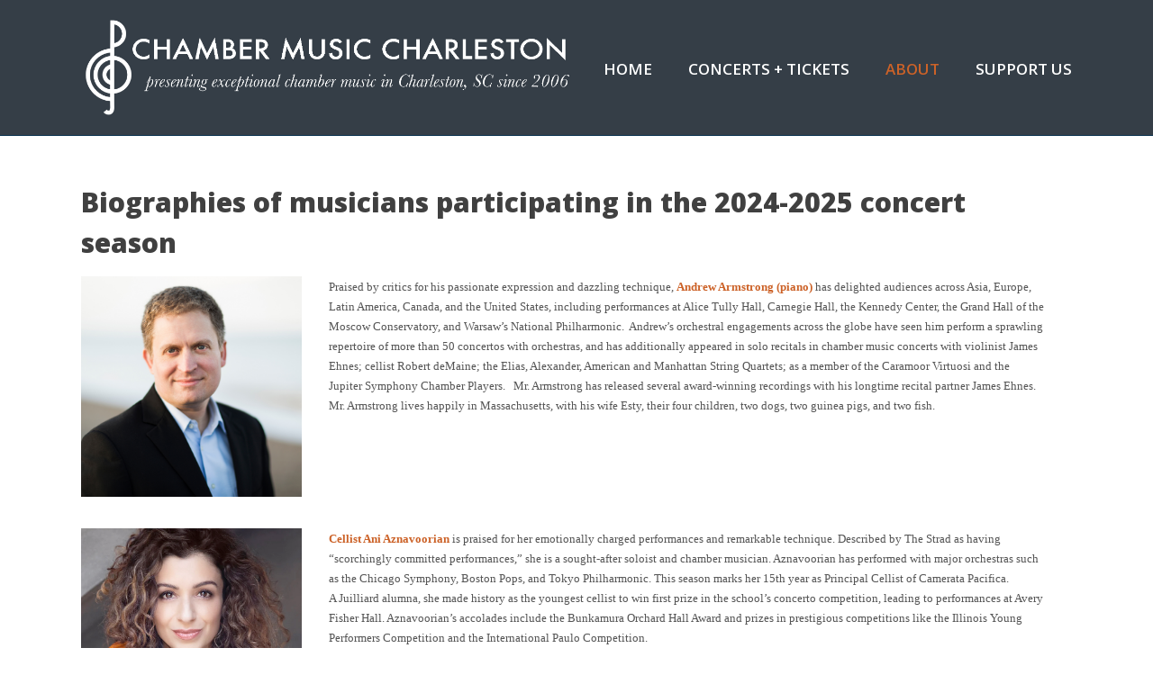

--- FILE ---
content_type: text/html; charset=UTF-8
request_url: https://www.chambermusiccharleston.org/musicians-of-chamber-of-charleston/
body_size: 23932
content:
<!DOCTYPE html>
<html dir="ltr" lang="en"
	prefix="og: https://ogp.me/ns#"  >
<head>
	
<meta charset="UTF-8" />
<meta name="viewport" content="width=device-width, initial-scale=1.0, minimum-scale=1.0, maximum-scale=1.0, user-scalable=0" />
<meta http-equiv="X-UA-Compatible" content="IE=edge,chrome=1" />
<meta name="format-detection" content="telephone=no">
<script type="text/javascript">var ajaxurl = "https://www.chambermusiccharleston.org/wp-admin/admin-ajax.php"</script>
		<!-- All in One SEO 4.3.5.1 - aioseo.com -->
		<meta name="robots" content="max-image-preview:large" />
		<link rel="canonical" href="https://www.chambermusiccharleston.org/musicians-of-chamber-of-charleston/" />
		<meta name="generator" content="All in One SEO (AIOSEO) 4.3.5.1 " />
		<meta property="og:locale" content="en_US" />
		<meta property="og:site_name" content="Chamber Music Charleston - Charleston, SC" />
		<meta property="og:type" content="article" />
		<meta property="og:title" content="Musicians of Chamber of Charleston - Chamber Music Charleston" />
		<meta property="og:url" content="https://www.chambermusiccharleston.org/musicians-of-chamber-of-charleston/" />
		<meta property="article:published_time" content="2018-07-31T13:22:39+00:00" />
		<meta property="article:modified_time" content="2024-10-16T13:15:17+00:00" />
		<meta name="twitter:card" content="summary_large_image" />
		<meta name="twitter:title" content="Musicians of Chamber of Charleston - Chamber Music Charleston" />
		<script type="application/ld+json" class="aioseo-schema">
			{"@context":"https:\/\/schema.org","@graph":[{"@type":"BreadcrumbList","@id":"https:\/\/www.chambermusiccharleston.org\/musicians-of-chamber-of-charleston\/#breadcrumblist","itemListElement":[{"@type":"ListItem","@id":"https:\/\/www.chambermusiccharleston.org\/#listItem","position":1,"item":{"@type":"WebPage","@id":"https:\/\/www.chambermusiccharleston.org\/","name":"Home","description":"Charleston, SC","url":"https:\/\/www.chambermusiccharleston.org\/"},"nextItem":"https:\/\/www.chambermusiccharleston.org\/musicians-of-chamber-of-charleston\/#listItem"},{"@type":"ListItem","@id":"https:\/\/www.chambermusiccharleston.org\/musicians-of-chamber-of-charleston\/#listItem","position":2,"item":{"@type":"WebPage","@id":"https:\/\/www.chambermusiccharleston.org\/musicians-of-chamber-of-charleston\/","name":"Musicians of Chamber of Charleston","url":"https:\/\/www.chambermusiccharleston.org\/musicians-of-chamber-of-charleston\/"},"previousItem":"https:\/\/www.chambermusiccharleston.org\/#listItem"}]},{"@type":"Organization","@id":"https:\/\/www.chambermusiccharleston.org\/#organization","name":"Chamber Music Charleston","url":"https:\/\/www.chambermusiccharleston.org\/"},{"@type":"WebPage","@id":"https:\/\/www.chambermusiccharleston.org\/musicians-of-chamber-of-charleston\/#webpage","url":"https:\/\/www.chambermusiccharleston.org\/musicians-of-chamber-of-charleston\/","name":"Musicians of Chamber of Charleston - Chamber Music Charleston","inLanguage":"en","isPartOf":{"@id":"https:\/\/www.chambermusiccharleston.org\/#website"},"breadcrumb":{"@id":"https:\/\/www.chambermusiccharleston.org\/musicians-of-chamber-of-charleston\/#breadcrumblist"},"datePublished":"2018-07-31T13:22:39-04:00","dateModified":"2024-10-16T13:15:17-04:00"},{"@type":"WebSite","@id":"https:\/\/www.chambermusiccharleston.org\/#website","url":"https:\/\/www.chambermusiccharleston.org\/","name":"Chamber Music Charleston","description":"Charleston, SC","inLanguage":"en","publisher":{"@id":"https:\/\/www.chambermusiccharleston.org\/#organization"}}]}
		</script>
		<!-- All in One SEO -->


		<style id="critical-path-css" type="text/css">
			body,html{width:100%;height:100%;margin:0;padding:0}.page-preloader{top:0;left:0;z-index:999;position:fixed;height:100%;width:100%;text-align:center}.preloader-preview-area{-webkit-animation-delay:-.2s;animation-delay:-.2s;top:50%;-webkit-transform:translateY(100%);-ms-transform:translateY(100%);transform:translateY(100%);margin-top:10px;max-height:calc(50% - 20px);opacity:1;width:100%;text-align:center;position:absolute}.preloader-logo{max-width:90%;top:50%;-webkit-transform:translateY(-100%);-ms-transform:translateY(-100%);transform:translateY(-100%);margin:-10px auto 0 auto;max-height:calc(50% - 20px);opacity:1;position:relative}.ball-pulse>div{width:15px;height:15px;border-radius:100%;margin:2px;-webkit-animation-fill-mode:both;animation-fill-mode:both;display:inline-block;-webkit-animation:ball-pulse .75s infinite cubic-bezier(.2,.68,.18,1.08);animation:ball-pulse .75s infinite cubic-bezier(.2,.68,.18,1.08)}.ball-pulse>div:nth-child(1){-webkit-animation-delay:-.36s;animation-delay:-.36s}.ball-pulse>div:nth-child(2){-webkit-animation-delay:-.24s;animation-delay:-.24s}.ball-pulse>div:nth-child(3){-webkit-animation-delay:-.12s;animation-delay:-.12s}@-webkit-keyframes ball-pulse{0%{-webkit-transform:scale(1);transform:scale(1);opacity:1}45%{-webkit-transform:scale(.1);transform:scale(.1);opacity:.7}80%{-webkit-transform:scale(1);transform:scale(1);opacity:1}}@keyframes ball-pulse{0%{-webkit-transform:scale(1);transform:scale(1);opacity:1}45%{-webkit-transform:scale(.1);transform:scale(.1);opacity:.7}80%{-webkit-transform:scale(1);transform:scale(1);opacity:1}}.ball-clip-rotate-pulse{position:relative;-webkit-transform:translateY(-15px) translateX(-10px);-ms-transform:translateY(-15px) translateX(-10px);transform:translateY(-15px) translateX(-10px);display:inline-block}.ball-clip-rotate-pulse>div{-webkit-animation-fill-mode:both;animation-fill-mode:both;position:absolute;top:0;left:0;border-radius:100%}.ball-clip-rotate-pulse>div:first-child{height:36px;width:36px;top:7px;left:-7px;-webkit-animation:ball-clip-rotate-pulse-scale 1s 0s cubic-bezier(.09,.57,.49,.9) infinite;animation:ball-clip-rotate-pulse-scale 1s 0s cubic-bezier(.09,.57,.49,.9) infinite}.ball-clip-rotate-pulse>div:last-child{position:absolute;width:50px;height:50px;left:-16px;top:-2px;background:0 0;border:2px solid;-webkit-animation:ball-clip-rotate-pulse-rotate 1s 0s cubic-bezier(.09,.57,.49,.9) infinite;animation:ball-clip-rotate-pulse-rotate 1s 0s cubic-bezier(.09,.57,.49,.9) infinite;-webkit-animation-duration:1s;animation-duration:1s}@-webkit-keyframes ball-clip-rotate-pulse-rotate{0%{-webkit-transform:rotate(0) scale(1);transform:rotate(0) scale(1)}50%{-webkit-transform:rotate(180deg) scale(.6);transform:rotate(180deg) scale(.6)}100%{-webkit-transform:rotate(360deg) scale(1);transform:rotate(360deg) scale(1)}}@keyframes ball-clip-rotate-pulse-rotate{0%{-webkit-transform:rotate(0) scale(1);transform:rotate(0) scale(1)}50%{-webkit-transform:rotate(180deg) scale(.6);transform:rotate(180deg) scale(.6)}100%{-webkit-transform:rotate(360deg) scale(1);transform:rotate(360deg) scale(1)}}@-webkit-keyframes ball-clip-rotate-pulse-scale{30%{-webkit-transform:scale(.3);transform:scale(.3)}100%{-webkit-transform:scale(1);transform:scale(1)}}@keyframes ball-clip-rotate-pulse-scale{30%{-webkit-transform:scale(.3);transform:scale(.3)}100%{-webkit-transform:scale(1);transform:scale(1)}}@-webkit-keyframes square-spin{25%{-webkit-transform:perspective(100px) rotateX(180deg) rotateY(0);transform:perspective(100px) rotateX(180deg) rotateY(0)}50%{-webkit-transform:perspective(100px) rotateX(180deg) rotateY(180deg);transform:perspective(100px) rotateX(180deg) rotateY(180deg)}75%{-webkit-transform:perspective(100px) rotateX(0) rotateY(180deg);transform:perspective(100px) rotateX(0) rotateY(180deg)}100%{-webkit-transform:perspective(100px) rotateX(0) rotateY(0);transform:perspective(100px) rotateX(0) rotateY(0)}}@keyframes square-spin{25%{-webkit-transform:perspective(100px) rotateX(180deg) rotateY(0);transform:perspective(100px) rotateX(180deg) rotateY(0)}50%{-webkit-transform:perspective(100px) rotateX(180deg) rotateY(180deg);transform:perspective(100px) rotateX(180deg) rotateY(180deg)}75%{-webkit-transform:perspective(100px) rotateX(0) rotateY(180deg);transform:perspective(100px) rotateX(0) rotateY(180deg)}100%{-webkit-transform:perspective(100px) rotateX(0) rotateY(0);transform:perspective(100px) rotateX(0) rotateY(0)}}.square-spin{display:inline-block}.square-spin>div{-webkit-animation-fill-mode:both;animation-fill-mode:both;width:50px;height:50px;-webkit-animation:square-spin 3s 0s cubic-bezier(.09,.57,.49,.9) infinite;animation:square-spin 3s 0s cubic-bezier(.09,.57,.49,.9) infinite}.cube-transition{position:relative;-webkit-transform:translate(-25px,-25px);-ms-transform:translate(-25px,-25px);transform:translate(-25px,-25px);display:inline-block}.cube-transition>div{-webkit-animation-fill-mode:both;animation-fill-mode:both;width:15px;height:15px;position:absolute;top:-5px;left:-5px;-webkit-animation:cube-transition 1.6s 0s infinite ease-in-out;animation:cube-transition 1.6s 0s infinite ease-in-out}.cube-transition>div:last-child{-webkit-animation-delay:-.8s;animation-delay:-.8s}@-webkit-keyframes cube-transition{25%{-webkit-transform:translateX(50px) scale(.5) rotate(-90deg);transform:translateX(50px) scale(.5) rotate(-90deg)}50%{-webkit-transform:translate(50px,50px) rotate(-180deg);transform:translate(50px,50px) rotate(-180deg)}75%{-webkit-transform:translateY(50px) scale(.5) rotate(-270deg);transform:translateY(50px) scale(.5) rotate(-270deg)}100%{-webkit-transform:rotate(-360deg);transform:rotate(-360deg)}}@keyframes cube-transition{25%{-webkit-transform:translateX(50px) scale(.5) rotate(-90deg);transform:translateX(50px) scale(.5) rotate(-90deg)}50%{-webkit-transform:translate(50px,50px) rotate(-180deg);transform:translate(50px,50px) rotate(-180deg)}75%{-webkit-transform:translateY(50px) scale(.5) rotate(-270deg);transform:translateY(50px) scale(.5) rotate(-270deg)}100%{-webkit-transform:rotate(-360deg);transform:rotate(-360deg)}}.ball-scale>div{border-radius:100%;margin:2px;-webkit-animation-fill-mode:both;animation-fill-mode:both;display:inline-block;height:60px;width:60px;-webkit-animation:ball-scale 1s 0s ease-in-out infinite;animation:ball-scale 1s 0s ease-in-out infinite}@-webkit-keyframes ball-scale{0%{-webkit-transform:scale(0);transform:scale(0)}100%{-webkit-transform:scale(1);transform:scale(1);opacity:0}}@keyframes ball-scale{0%{-webkit-transform:scale(0);transform:scale(0)}100%{-webkit-transform:scale(1);transform:scale(1);opacity:0}}.line-scale>div{-webkit-animation-fill-mode:both;animation-fill-mode:both;display:inline-block;width:5px;height:50px;border-radius:2px;margin:2px}.line-scale>div:nth-child(1){-webkit-animation:line-scale 1s -.5s infinite cubic-bezier(.2,.68,.18,1.08);animation:line-scale 1s -.5s infinite cubic-bezier(.2,.68,.18,1.08)}.line-scale>div:nth-child(2){-webkit-animation:line-scale 1s -.4s infinite cubic-bezier(.2,.68,.18,1.08);animation:line-scale 1s -.4s infinite cubic-bezier(.2,.68,.18,1.08)}.line-scale>div:nth-child(3){-webkit-animation:line-scale 1s -.3s infinite cubic-bezier(.2,.68,.18,1.08);animation:line-scale 1s -.3s infinite cubic-bezier(.2,.68,.18,1.08)}.line-scale>div:nth-child(4){-webkit-animation:line-scale 1s -.2s infinite cubic-bezier(.2,.68,.18,1.08);animation:line-scale 1s -.2s infinite cubic-bezier(.2,.68,.18,1.08)}.line-scale>div:nth-child(5){-webkit-animation:line-scale 1s -.1s infinite cubic-bezier(.2,.68,.18,1.08);animation:line-scale 1s -.1s infinite cubic-bezier(.2,.68,.18,1.08)}@-webkit-keyframes line-scale{0%{-webkit-transform:scaley(1);transform:scaley(1)}50%{-webkit-transform:scaley(.4);transform:scaley(.4)}100%{-webkit-transform:scaley(1);transform:scaley(1)}}@keyframes line-scale{0%{-webkit-transform:scaley(1);transform:scaley(1)}50%{-webkit-transform:scaley(.4);transform:scaley(.4)}100%{-webkit-transform:scaley(1);transform:scaley(1)}}.ball-scale-multiple{position:relative;-webkit-transform:translateY(30px);-ms-transform:translateY(30px);transform:translateY(30px);display:inline-block}.ball-scale-multiple>div{border-radius:100%;-webkit-animation-fill-mode:both;animation-fill-mode:both;margin:2px;position:absolute;left:-30px;top:0;opacity:0;margin:0;width:50px;height:50px;-webkit-animation:ball-scale-multiple 1s 0s linear infinite;animation:ball-scale-multiple 1s 0s linear infinite}.ball-scale-multiple>div:nth-child(2){-webkit-animation-delay:-.2s;animation-delay:-.2s}.ball-scale-multiple>div:nth-child(3){-webkit-animation-delay:-.2s;animation-delay:-.2s}@-webkit-keyframes ball-scale-multiple{0%{-webkit-transform:scale(0);transform:scale(0);opacity:0}5%{opacity:1}100%{-webkit-transform:scale(1);transform:scale(1);opacity:0}}@keyframes ball-scale-multiple{0%{-webkit-transform:scale(0);transform:scale(0);opacity:0}5%{opacity:1}100%{-webkit-transform:scale(1);transform:scale(1);opacity:0}}.ball-pulse-sync{display:inline-block}.ball-pulse-sync>div{width:15px;height:15px;border-radius:100%;margin:2px;-webkit-animation-fill-mode:both;animation-fill-mode:both;display:inline-block}.ball-pulse-sync>div:nth-child(1){-webkit-animation:ball-pulse-sync .6s -.21s infinite ease-in-out;animation:ball-pulse-sync .6s -.21s infinite ease-in-out}.ball-pulse-sync>div:nth-child(2){-webkit-animation:ball-pulse-sync .6s -.14s infinite ease-in-out;animation:ball-pulse-sync .6s -.14s infinite ease-in-out}.ball-pulse-sync>div:nth-child(3){-webkit-animation:ball-pulse-sync .6s -70ms infinite ease-in-out;animation:ball-pulse-sync .6s -70ms infinite ease-in-out}@-webkit-keyframes ball-pulse-sync{33%{-webkit-transform:translateY(10px);transform:translateY(10px)}66%{-webkit-transform:translateY(-10px);transform:translateY(-10px)}100%{-webkit-transform:translateY(0);transform:translateY(0)}}@keyframes ball-pulse-sync{33%{-webkit-transform:translateY(10px);transform:translateY(10px)}66%{-webkit-transform:translateY(-10px);transform:translateY(-10px)}100%{-webkit-transform:translateY(0);transform:translateY(0)}}.transparent-circle{display:inline-block;border-top:.5em solid rgba(255,255,255,.2);border-right:.5em solid rgba(255,255,255,.2);border-bottom:.5em solid rgba(255,255,255,.2);border-left:.5em solid #fff;-webkit-transform:translateZ(0);transform:translateZ(0);-webkit-animation:transparent-circle 1.1s infinite linear;animation:transparent-circle 1.1s infinite linear;width:50px;height:50px;border-radius:50%}.transparent-circle:after{border-radius:50%;width:10em;height:10em}@-webkit-keyframes transparent-circle{0%{-webkit-transform:rotate(0);transform:rotate(0)}100%{-webkit-transform:rotate(360deg);transform:rotate(360deg)}}@keyframes transparent-circle{0%{-webkit-transform:rotate(0);transform:rotate(0)}100%{-webkit-transform:rotate(360deg);transform:rotate(360deg)}}.ball-spin-fade-loader{position:relative;top:-10px;left:-10px;display:inline-block}.ball-spin-fade-loader>div{width:15px;height:15px;border-radius:100%;margin:2px;-webkit-animation-fill-mode:both;animation-fill-mode:both;position:absolute;-webkit-animation:ball-spin-fade-loader 1s infinite linear;animation:ball-spin-fade-loader 1s infinite linear}.ball-spin-fade-loader>div:nth-child(1){top:25px;left:0;animation-delay:-.84s;-webkit-animation-delay:-.84s}.ball-spin-fade-loader>div:nth-child(2){top:17.05px;left:17.05px;animation-delay:-.72s;-webkit-animation-delay:-.72s}.ball-spin-fade-loader>div:nth-child(3){top:0;left:25px;animation-delay:-.6s;-webkit-animation-delay:-.6s}.ball-spin-fade-loader>div:nth-child(4){top:-17.05px;left:17.05px;animation-delay:-.48s;-webkit-animation-delay:-.48s}.ball-spin-fade-loader>div:nth-child(5){top:-25px;left:0;animation-delay:-.36s;-webkit-animation-delay:-.36s}.ball-spin-fade-loader>div:nth-child(6){top:-17.05px;left:-17.05px;animation-delay:-.24s;-webkit-animation-delay:-.24s}.ball-spin-fade-loader>div:nth-child(7){top:0;left:-25px;animation-delay:-.12s;-webkit-animation-delay:-.12s}.ball-spin-fade-loader>div:nth-child(8){top:17.05px;left:-17.05px;animation-delay:0s;-webkit-animation-delay:0s}@-webkit-keyframes ball-spin-fade-loader{50%{opacity:.3;-webkit-transform:scale(.4);transform:scale(.4)}100%{opacity:1;-webkit-transform:scale(1);transform:scale(1)}}@keyframes ball-spin-fade-loader{50%{opacity:.3;-webkit-transform:scale(.4);transform:scale(.4)}100%{opacity:1;-webkit-transform:scale(1);transform:scale(1)}}		</style>

		
	<!-- This site is optimized with the Yoast SEO plugin v16.9 - https://yoast.com/wordpress/plugins/seo/ -->
	<title>Musicians of Chamber of Charleston - Chamber Music Charleston</title>
	<link rel="canonical" href="https://www.chambermusiccharleston.org/musicians-of-chamber-of-charleston/" />
	<meta property="og:locale" content="en_US" />
	<meta property="og:type" content="article" />
	<meta property="og:title" content="Musicians of Chamber of Charleston - Chamber Music Charleston" />
	<meta property="og:url" content="https://www.chambermusiccharleston.org/musicians-of-chamber-of-charleston/" />
	<meta property="og:site_name" content="Chamber Music Charleston" />
	<meta property="article:modified_time" content="2024-10-16T13:15:17+00:00" />
	<meta name="twitter:card" content="summary_large_image" />
	<script type="application/ld+json" class="yoast-schema-graph">{"@context":"https://schema.org","@graph":[{"@type":"WebSite","@id":"https://www.chambermusiccharleston.org/#website","url":"https://www.chambermusiccharleston.org/","name":"Chamber Music Charleston","description":"Charleston, SC","potentialAction":[{"@type":"SearchAction","target":{"@type":"EntryPoint","urlTemplate":"https://www.chambermusiccharleston.org/?s={search_term_string}"},"query-input":"required name=search_term_string"}],"inLanguage":"en"},{"@type":"WebPage","@id":"https://www.chambermusiccharleston.org/musicians-of-chamber-of-charleston/#webpage","url":"https://www.chambermusiccharleston.org/musicians-of-chamber-of-charleston/","name":"Musicians of Chamber of Charleston - Chamber Music Charleston","isPartOf":{"@id":"https://www.chambermusiccharleston.org/#website"},"datePublished":"2018-07-31T13:22:39+00:00","dateModified":"2024-10-16T13:15:17+00:00","breadcrumb":{"@id":"https://www.chambermusiccharleston.org/musicians-of-chamber-of-charleston/#breadcrumb"},"inLanguage":"en","potentialAction":[{"@type":"ReadAction","target":["https://www.chambermusiccharleston.org/musicians-of-chamber-of-charleston/"]}]},{"@type":"BreadcrumbList","@id":"https://www.chambermusiccharleston.org/musicians-of-chamber-of-charleston/#breadcrumb","itemListElement":[{"@type":"ListItem","position":1,"name":"Home","item":"https://www.chambermusiccharleston.org/"},{"@type":"ListItem","position":2,"name":"Musicians of Chamber of Charleston"}]}]}</script>
	<!-- / Yoast SEO plugin. -->


<link rel='dns-prefetch' href='//maxcdn.bootstrapcdn.com' />
<link rel='dns-prefetch' href='//s.w.org' />
<link rel="alternate" type="text/calendar" title="Chamber Music Charleston &raquo; iCal Feed" href="https://www.chambermusiccharleston.org/calendar/?ical=1" />

<link rel="shortcut icon" href="https://www.charlestonchambermusic.com/wp-content/uploads/2018/03/flavicon.jpg"  />
<script type="text/javascript">
window.abb = {};
php = {};
window.PHP = {};
PHP.ajax = "https://www.chambermusiccharleston.org/wp-admin/admin-ajax.php";PHP.wp_p_id = "2568";var mk_header_parallax, mk_banner_parallax, mk_page_parallax, mk_footer_parallax, mk_body_parallax;
var mk_images_dir = "https://www.chambermusiccharleston.org/wp-content/themes/jupiter/assets/images",
mk_theme_js_path = "https://www.chambermusiccharleston.org/wp-content/themes/jupiter/assets/js",
mk_theme_dir = "https://www.chambermusiccharleston.org/wp-content/themes/jupiter",
mk_captcha_placeholder = "Enter Captcha",
mk_captcha_invalid_txt = "Invalid. Try again.",
mk_captcha_correct_txt = "Captcha correct.",
mk_responsive_nav_width = 1140,
mk_vertical_header_back = "Back",
mk_vertical_header_anim = "1",
mk_check_rtl = true,
mk_grid_width = 1140,
mk_ajax_search_option = "disable",
mk_preloader_bg_color = "#fff",
mk_accent_color = "#353e47",
mk_go_to_top =  "true",
mk_smooth_scroll =  "true",
mk_preloader_bar_color = "#353e47",
mk_preloader_logo = "";
var mk_header_parallax = false,
mk_banner_parallax = false,
mk_footer_parallax = false,
mk_body_parallax = false,
mk_no_more_posts = "No More Posts",
mk_typekit_id   = "",
mk_google_fonts = ["Open Sans:100italic,200italic,300italic,400italic,500italic,600italic,700italic,800italic,900italic,100,200,300,400,500,600,700,800,900","Open Sans:100italic,200italic,300italic,400italic,500italic,600italic,700italic,800italic,900italic,100,200,300,400,500,600,700,800,900"],
mk_global_lazyload = true;
</script>
		<!-- This site uses the Google Analytics by MonsterInsights plugin v8.14.1 - Using Analytics tracking - https://www.monsterinsights.com/ -->
							<script src="//www.googletagmanager.com/gtag/js?id=UA-33251887-1"  data-cfasync="false" data-wpfc-render="false" type="text/javascript" async></script>
			<script data-cfasync="false" data-wpfc-render="false" type="text/javascript">
				var mi_version = '8.14.1';
				var mi_track_user = true;
				var mi_no_track_reason = '';
				
								var disableStrs = [
															'ga-disable-UA-33251887-1',
									];

				/* Function to detect opted out users */
				function __gtagTrackerIsOptedOut() {
					for (var index = 0; index < disableStrs.length; index++) {
						if (document.cookie.indexOf(disableStrs[index] + '=true') > -1) {
							return true;
						}
					}

					return false;
				}

				/* Disable tracking if the opt-out cookie exists. */
				if (__gtagTrackerIsOptedOut()) {
					for (var index = 0; index < disableStrs.length; index++) {
						window[disableStrs[index]] = true;
					}
				}

				/* Opt-out function */
				function __gtagTrackerOptout() {
					for (var index = 0; index < disableStrs.length; index++) {
						document.cookie = disableStrs[index] + '=true; expires=Thu, 31 Dec 2099 23:59:59 UTC; path=/';
						window[disableStrs[index]] = true;
					}
				}

				if ('undefined' === typeof gaOptout) {
					function gaOptout() {
						__gtagTrackerOptout();
					}
				}
								window.dataLayer = window.dataLayer || [];

				window.MonsterInsightsDualTracker = {
					helpers: {},
					trackers: {},
				};
				if (mi_track_user) {
					function __gtagDataLayer() {
						dataLayer.push(arguments);
					}

					function __gtagTracker(type, name, parameters) {
						if (!parameters) {
							parameters = {};
						}

						if (parameters.send_to) {
							__gtagDataLayer.apply(null, arguments);
							return;
						}

						if (type === 'event') {
							
														parameters.send_to = monsterinsights_frontend.ua;
							__gtagDataLayer(type, name, parameters);
													} else {
							__gtagDataLayer.apply(null, arguments);
						}
					}

					__gtagTracker('js', new Date());
					__gtagTracker('set', {
						'developer_id.dZGIzZG': true,
											});
															__gtagTracker('config', 'UA-33251887-1', {"forceSSL":"true","link_attribution":"true"} );
										window.gtag = __gtagTracker;										(function () {
						/* https://developers.google.com/analytics/devguides/collection/analyticsjs/ */
						/* ga and __gaTracker compatibility shim. */
						var noopfn = function () {
							return null;
						};
						var newtracker = function () {
							return new Tracker();
						};
						var Tracker = function () {
							return null;
						};
						var p = Tracker.prototype;
						p.get = noopfn;
						p.set = noopfn;
						p.send = function () {
							var args = Array.prototype.slice.call(arguments);
							args.unshift('send');
							__gaTracker.apply(null, args);
						};
						var __gaTracker = function () {
							var len = arguments.length;
							if (len === 0) {
								return;
							}
							var f = arguments[len - 1];
							if (typeof f !== 'object' || f === null || typeof f.hitCallback !== 'function') {
								if ('send' === arguments[0]) {
									var hitConverted, hitObject = false, action;
									if ('event' === arguments[1]) {
										if ('undefined' !== typeof arguments[3]) {
											hitObject = {
												'eventAction': arguments[3],
												'eventCategory': arguments[2],
												'eventLabel': arguments[4],
												'value': arguments[5] ? arguments[5] : 1,
											}
										}
									}
									if ('pageview' === arguments[1]) {
										if ('undefined' !== typeof arguments[2]) {
											hitObject = {
												'eventAction': 'page_view',
												'page_path': arguments[2],
											}
										}
									}
									if (typeof arguments[2] === 'object') {
										hitObject = arguments[2];
									}
									if (typeof arguments[5] === 'object') {
										Object.assign(hitObject, arguments[5]);
									}
									if ('undefined' !== typeof arguments[1].hitType) {
										hitObject = arguments[1];
										if ('pageview' === hitObject.hitType) {
											hitObject.eventAction = 'page_view';
										}
									}
									if (hitObject) {
										action = 'timing' === arguments[1].hitType ? 'timing_complete' : hitObject.eventAction;
										hitConverted = mapArgs(hitObject);
										__gtagTracker('event', action, hitConverted);
									}
								}
								return;
							}

							function mapArgs(args) {
								var arg, hit = {};
								var gaMap = {
									'eventCategory': 'event_category',
									'eventAction': 'event_action',
									'eventLabel': 'event_label',
									'eventValue': 'event_value',
									'nonInteraction': 'non_interaction',
									'timingCategory': 'event_category',
									'timingVar': 'name',
									'timingValue': 'value',
									'timingLabel': 'event_label',
									'page': 'page_path',
									'location': 'page_location',
									'title': 'page_title',
								};
								for (arg in args) {
																		if (!(!args.hasOwnProperty(arg) || !gaMap.hasOwnProperty(arg))) {
										hit[gaMap[arg]] = args[arg];
									} else {
										hit[arg] = args[arg];
									}
								}
								return hit;
							}

							try {
								f.hitCallback();
							} catch (ex) {
							}
						};
						__gaTracker.create = newtracker;
						__gaTracker.getByName = newtracker;
						__gaTracker.getAll = function () {
							return [];
						};
						__gaTracker.remove = noopfn;
						__gaTracker.loaded = true;
						window['__gaTracker'] = __gaTracker;
					})();
									} else {
										console.log("");
					(function () {
						function __gtagTracker() {
							return null;
						}

						window['__gtagTracker'] = __gtagTracker;
						window['gtag'] = __gtagTracker;
					})();
									}
			</script>
				<!-- / Google Analytics by MonsterInsights -->
		<link rel='stylesheet' id='sbr_styles-css'  href='https://www.chambermusiccharleston.org/wp-content/plugins/reviews-feed/assets/css/sbr-styles.css?ver=1.1.1' type='text/css' media='all' />
<link rel='stylesheet' id='sbi_styles-css'  href='https://www.chambermusiccharleston.org/wp-content/plugins/instagram-feed/css/sbi-styles.min.css?ver=6.6.1' type='text/css' media='all' />
<link rel='stylesheet' id='wp-block-library-css'  href='https://www.chambermusiccharleston.org/wp-includes/css/dist/block-library/style.min.css?ver=5.8.12' type='text/css' media='all' />
<link rel='stylesheet' id='contact-form-7-css'  href='https://www.chambermusiccharleston.org/wp-content/plugins/contact-form-7/includes/css/styles.css?ver=5.4.2' type='text/css' media='all' />
<link rel='stylesheet' id='ctf_styles-css'  href='https://www.chambermusiccharleston.org/wp-content/plugins/custom-twitter-feeds/css/ctf-styles.min.css?ver=2.2.2' type='text/css' media='all' />
<link rel='stylesheet' id='rs-plugin-settings-css'  href='https://www.chambermusiccharleston.org/wp-content/plugins/revslider/public/assets/css/settings.css?ver=5.4.6.4' type='text/css' media='all' />
<style id='rs-plugin-settings-inline-css' type='text/css'>
#rs-demo-id {}
</style>
<link rel='stylesheet' id='theme-styles-css'  href='https://www.chambermusiccharleston.org/wp-content/themes/jupiter/assets/stylesheet/min/full-styles.6.1.1.css?ver=1520444223' type='text/css' media='all' />
<style id='theme-styles-inline-css' type='text/css'>
body { background-color:#fff; } .hb-custom-header #mk-page-introduce, .mk-header { background-color:#ffffff;background-size:cover;-webkit-background-size:cover;-moz-background-size:cover; } .hb-custom-header > div, .mk-header-bg { background-color:#353e47; } .mk-classic-nav-bg { background-color:#353e47; } .master-holder-bg { background-color:#fff; } #mk-footer { background-color:#3d4045; } #mk-boxed-layout { -webkit-box-shadow:0 0 px rgba(0, 0, 0, ); -moz-box-shadow:0 0 px rgba(0, 0, 0, ); box-shadow:0 0 px rgba(0, 0, 0, ); } .mk-news-tab .mk-tabs-tabs .is-active a, .mk-fancy-title.pattern-style span, .mk-fancy-title.pattern-style.color-gradient span:after, .page-bg-color { background-color:#fff; } .page-title { font-size:40px; color:#4d4d4d; text-transform:uppercase; font-weight:100; letter-spacing:2px; } .page-subtitle { font-size:14px; line-height:100%; color:#a3a3a3; font-size:14px; text-transform:none; } .mk-header { border-bottom:1px solid #ffffff; } .header-style-1 .mk-header-padding-wrapper, .header-style-2 .mk-header-padding-wrapper, .header-style-3 .mk-header-padding-wrapper { padding-top:151px; } body { font-family:Open Sans } h2, h3, h6, p:not(.form-row):not(.woocommerce-mini-cart__empty-message):not(.woocommerce-mini-cart__total):not(.woocommerce-mini-cart__buttons):not(.mk-product-total-name):not(.woocommerce-result-count), .woocommerce-customer-details address { font-family:Open Sans } h1 { font-family:Arial Black, Gadget, sans-serif } @font-face { font-family:'star'; src:url('https://www.chambermusiccharleston.org/wp-content/themes/jupiter/assets/stylesheet/fonts/star/font.eot'); src:url('https://www.chambermusiccharleston.org/wp-content/themes/jupiter/assets/stylesheet/fonts/star/font.eot?#iefix') format('embedded-opentype'), url('https://www.chambermusiccharleston.org/wp-content/themes/jupiter/assets/stylesheet/fonts/star/font.woff') format('woff'), url('https://www.chambermusiccharleston.org/wp-content/themes/jupiter/assets/stylesheet/fonts/star/font.ttf') format('truetype'), url('https://www.chambermusiccharleston.org/wp-content/themes/jupiter/assets/stylesheet/fonts/star/font.svg#star') format('svg'); font-weight:normal; font-style:normal; } @font-face { font-family:'WooCommerce'; src:url('https://www.chambermusiccharleston.org/wp-content/themes/jupiter/assets/stylesheet/fonts/woocommerce/font.eot'); src:url('https://www.chambermusiccharleston.org/wp-content/themes/jupiter/assets/stylesheet/fonts/woocommerce/font.eot?#iefix') format('embedded-opentype'), url('https://www.chambermusiccharleston.org/wp-content/themes/jupiter/assets/stylesheet/fonts/woocommerce/font.woff') format('woff'), url('https://www.chambermusiccharleston.org/wp-content/themes/jupiter/assets/stylesheet/fonts/woocommerce/font.ttf') format('truetype'), url('https://www.chambermusiccharleston.org/wp-content/themes/jupiter/assets/stylesheet/fonts/woocommerce/font.svg#WooCommerce') format('svg'); font-weight:normal; font-style:normal; }
</style>
<link rel='stylesheet' id='mkhb-render-css'  href='https://www.chambermusiccharleston.org/wp-content/themes/jupiter/header-builder/includes/assets/css/mkhb-render.css?ver=6.1.1' type='text/css' media='all' />
<link rel='stylesheet' id='mkhb-row-css'  href='https://www.chambermusiccharleston.org/wp-content/themes/jupiter/header-builder/includes/assets/css/mkhb-row.css?ver=6.1.1' type='text/css' media='all' />
<link rel='stylesheet' id='mkhb-column-css'  href='https://www.chambermusiccharleston.org/wp-content/themes/jupiter/header-builder/includes/assets/css/mkhb-column.css?ver=6.1.1' type='text/css' media='all' />
<link rel='stylesheet' id='cff-css'  href='https://www.chambermusiccharleston.org/wp-content/plugins/custom-facebook-feed/assets/css/cff-style.min.css?ver=4.2.3' type='text/css' media='all' />
<link rel='stylesheet' id='sb-font-awesome-css'  href='https://maxcdn.bootstrapcdn.com/font-awesome/4.7.0/css/font-awesome.min.css?ver=5.8.12' type='text/css' media='all' />
<link rel='stylesheet' id='js_composer_front-css'  href='https://www.chambermusiccharleston.org/wp-content/plugins/js_composer_theme/assets/css/js_composer.min.css?ver=5.4.5' type='text/css' media='all' />
<link rel='stylesheet' id='theme-options-css'  href='https://www.chambermusiccharleston.org/wp-content/uploads/mk_assets/theme-options-production-1768839501.css?ver=1768839108' type='text/css' media='all' />
<link rel='stylesheet' id='mk-style-css'  href='https://www.chambermusiccharleston.org/wp-content/themes/jupiter-child/style.css?ver=5.8.12' type='text/css' media='all' />
<script type='text/javascript' src='https://www.chambermusiccharleston.org/wp-content/themes/jupiter/assets/js/plugins/wp-enqueue/min/webfontloader.js?ver=5.8.12' id='mk-webfontloader-js'></script>
<script type='text/javascript' id='mk-webfontloader-js-after'>
WebFontConfig = {
	timeout: 2000
}

if ( mk_typekit_id.length > 0 ) {
	WebFontConfig.typekit = {
		id: mk_typekit_id
	}
}

if ( mk_google_fonts.length > 0 ) {
	WebFontConfig.google = {
		families:  mk_google_fonts
	}
}

if ( (mk_google_fonts.length > 0 || mk_typekit_id.length > 0) && navigator.userAgent.indexOf("Speed Insights") == -1) {
	WebFont.load( WebFontConfig );
}
		
</script>
<script type='text/javascript' src='https://www.chambermusiccharleston.org/wp-content/plugins/google-analytics-for-wordpress/assets/js/frontend-gtag.min.js?ver=8.14.1' id='monsterinsights-frontend-script-js'></script>
<script data-cfasync="false" data-wpfc-render="false" type="text/javascript" id='monsterinsights-frontend-script-js-extra'>/* <![CDATA[ */
var monsterinsights_frontend = {"js_events_tracking":"true","download_extensions":"doc,pdf,ppt,zip,xls,docx,pptx,xlsx","inbound_paths":"[{\"path\":\"\\\/go\\\/\",\"label\":\"affiliate\"},{\"path\":\"\\\/recommend\\\/\",\"label\":\"affiliate\"}]","home_url":"https:\/\/www.chambermusiccharleston.org","hash_tracking":"false","ua":"UA-33251887-1","v4_id":""};/* ]]> */
</script>
<script type='text/javascript' src='https://www.chambermusiccharleston.org/wp-includes/js/jquery/jquery.min.js?ver=3.6.0' id='jquery-core-js'></script>
<script type='text/javascript' src='https://www.chambermusiccharleston.org/wp-includes/js/jquery/jquery-migrate.min.js?ver=3.3.2' id='jquery-migrate-js'></script>
<script type='text/javascript' src='https://www.chambermusiccharleston.org/wp-content/plugins/revslider/public/assets/js/jquery.themepunch.tools.min.js?ver=5.4.6.4' id='tp-tools-js'></script>
<script type='text/javascript' src='https://www.chambermusiccharleston.org/wp-content/plugins/revslider/public/assets/js/jquery.themepunch.revolution.min.js?ver=5.4.6.4' id='revmin-js'></script>
<script type='text/javascript' id='pushengage-sdk-init-js-after'>
console.error("You haven’t finished setting up your site with PushEngage. Please connect your account!!");
</script>
<link rel="https://api.w.org/" href="https://www.chambermusiccharleston.org/wp-json/" /><link rel="alternate" type="application/json" href="https://www.chambermusiccharleston.org/wp-json/wp/v2/pages/2568" /><link rel="EditURI" type="application/rsd+xml" title="RSD" href="https://www.chambermusiccharleston.org/xmlrpc.php?rsd" />
<link rel="wlwmanifest" type="application/wlwmanifest+xml" href="https://www.chambermusiccharleston.org/wp-includes/wlwmanifest.xml" /> 
<meta name="generator" content="WordPress 5.8.12" />
<link rel='shortlink' href='https://www.chambermusiccharleston.org/?p=2568' />
<link rel="alternate" type="application/json+oembed" href="https://www.chambermusiccharleston.org/wp-json/oembed/1.0/embed?url=https%3A%2F%2Fwww.chambermusiccharleston.org%2Fmusicians-of-chamber-of-charleston%2F" />
<link rel="alternate" type="text/xml+oembed" href="https://www.chambermusiccharleston.org/wp-json/oembed/1.0/embed?url=https%3A%2F%2Fwww.chambermusiccharleston.org%2Fmusicians-of-chamber-of-charleston%2F&#038;format=xml" />
<script type="text/javascript"><!--
function powerpress_pinw(pinw_url){window.open(pinw_url, 'PowerPressPlayer','toolbar=0,status=0,resizable=1,width=460,height=320');	return false;}
//-->
</script>
<meta name="tec-api-version" content="v1"><meta name="tec-api-origin" content="https://www.chambermusiccharleston.org"><link rel="https://theeventscalendar.com/" href="https://www.chambermusiccharleston.org/wp-json/tribe/events/v1/" /><script> var isTest = false; </script>
<meta itemprop="author" content="admin" /><meta itemprop="datePublished" content="July 31, 2018" /><meta itemprop="dateModified" content="October 16, 2024" /><meta itemprop="publisher" content="Chamber Music Charleston" /><style type="text/css">.recentcomments a{display:inline !important;padding:0 !important;margin:0 !important;}</style><meta name="generator" content="Powered by WPBakery Page Builder - drag and drop page builder for WordPress."/>
<!--[if lte IE 9]><link rel="stylesheet" type="text/css" href="https://www.chambermusiccharleston.org/wp-content/plugins/js_composer_theme/assets/css/vc_lte_ie9.min.css" media="screen"><![endif]--><meta name="generator" content="Powered by Slider Revolution 5.4.6.4 - responsive, Mobile-Friendly Slider Plugin for WordPress with comfortable drag and drop interface." />
<link rel="icon" href="https://www.chambermusiccharleston.org/wp-content/uploads/2025/06/cropped-square20logoorangebluethick3bright-e1748918869816-32x32.png" sizes="32x32" />
<link rel="icon" href="https://www.chambermusiccharleston.org/wp-content/uploads/2025/06/cropped-square20logoorangebluethick3bright-e1748918869816-192x192.png" sizes="192x192" />
<link rel="apple-touch-icon" href="https://www.chambermusiccharleston.org/wp-content/uploads/2025/06/cropped-square20logoorangebluethick3bright-e1748918869816-180x180.png" />
<meta name="msapplication-TileImage" content="https://www.chambermusiccharleston.org/wp-content/uploads/2025/06/cropped-square20logoorangebluethick3bright-e1748918869816-270x270.png" />
<script type="text/javascript">function setREVStartSize(e){
				try{ var i=jQuery(window).width(),t=9999,r=0,n=0,l=0,f=0,s=0,h=0;					
					if(e.responsiveLevels&&(jQuery.each(e.responsiveLevels,function(e,f){f>i&&(t=r=f,l=e),i>f&&f>r&&(r=f,n=e)}),t>r&&(l=n)),f=e.gridheight[l]||e.gridheight[0]||e.gridheight,s=e.gridwidth[l]||e.gridwidth[0]||e.gridwidth,h=i/s,h=h>1?1:h,f=Math.round(h*f),"fullscreen"==e.sliderLayout){var u=(e.c.width(),jQuery(window).height());if(void 0!=e.fullScreenOffsetContainer){var c=e.fullScreenOffsetContainer.split(",");if (c) jQuery.each(c,function(e,i){u=jQuery(i).length>0?u-jQuery(i).outerHeight(!0):u}),e.fullScreenOffset.split("%").length>1&&void 0!=e.fullScreenOffset&&e.fullScreenOffset.length>0?u-=jQuery(window).height()*parseInt(e.fullScreenOffset,0)/100:void 0!=e.fullScreenOffset&&e.fullScreenOffset.length>0&&(u-=parseInt(e.fullScreenOffset,0))}f=u}else void 0!=e.minHeight&&f<e.minHeight&&(f=e.minHeight);e.c.closest(".rev_slider_wrapper").css({height:f})					
				}catch(d){console.log("Failure at Presize of Slider:"+d)}
			};</script>
<meta name="generator" content="Jupiter Child Theme " />
<style type="text/css" data-type="vc_shortcodes-custom-css">.vc_custom_1723661063914{margin-bottom: 0px !important;}.vc_custom_1588947668749{margin-bottom: 0px !important;}.vc_custom_1723661035968{margin-bottom: 0px !important;}.vc_custom_1588947706051{margin-bottom: 0px !important;}.vc_custom_1629587806558{margin-bottom: 0px !important;}.vc_custom_1723661147597{margin-bottom: 0px !important;}.vc_custom_1629588197810{margin-bottom: 0px !important;}.vc_custom_1723661194949{margin-bottom: 0px !important;}.vc_custom_1723661519182{margin-bottom: 0px !important;}.vc_custom_1588947872642{margin-bottom: 0px !important;}.vc_custom_1723661325104{margin-bottom: 0px !important;}.vc_custom_1588947905243{margin-bottom: 0px !important;}.vc_custom_1723661573367{margin-bottom: 0px !important;}.vc_custom_1588948629414{margin-bottom: 0px !important;}.vc_custom_1588947986995{margin-bottom: 0px !important;}.vc_custom_1723764380725{margin-bottom: 0px !important;}.vc_custom_1629587471506{margin-bottom: 0px !important;}.vc_custom_1723661649271{margin-bottom: 0px !important;}.vc_custom_1723661722173{margin-bottom: 0px !important;}.vc_custom_1729084483003{margin-bottom: 0px !important;}.vc_custom_1723661855981{margin-bottom: 0px !important;}.vc_custom_1723661815069{margin-bottom: 0px !important;}.vc_custom_1588948565411{margin-bottom: 0px !important;}.vc_custom_1588948591364{margin-bottom: 0px !important;}.vc_custom_1629587611777{margin-bottom: 0px !important;}</style><noscript><style type="text/css"> .wpb_animate_when_almost_visible { opacity: 1; }</style></noscript><style id="wpforms-css-vars-root">
				:root {
					--wpforms-field-border-radius: 3px;
--wpforms-field-background-color: #ffffff;
--wpforms-field-border-color: rgba( 0, 0, 0, 0.25 );
--wpforms-field-text-color: rgba( 0, 0, 0, 0.7 );
--wpforms-label-color: rgba( 0, 0, 0, 0.85 );
--wpforms-label-sublabel-color: rgba( 0, 0, 0, 0.55 );
--wpforms-label-error-color: #d63637;
--wpforms-button-border-radius: 3px;
--wpforms-button-background-color: #066aab;
--wpforms-button-text-color: #ffffff;
--wpforms-field-size-input-height: 43px;
--wpforms-field-size-input-spacing: 15px;
--wpforms-field-size-font-size: 16px;
--wpforms-field-size-line-height: 19px;
--wpforms-field-size-padding-h: 14px;
--wpforms-field-size-checkbox-size: 16px;
--wpforms-field-size-sublabel-spacing: 5px;
--wpforms-field-size-icon-size: 1;
--wpforms-label-size-font-size: 16px;
--wpforms-label-size-line-height: 19px;
--wpforms-label-size-sublabel-font-size: 14px;
--wpforms-label-size-sublabel-line-height: 17px;
--wpforms-button-size-font-size: 17px;
--wpforms-button-size-height: 41px;
--wpforms-button-size-padding-h: 15px;
--wpforms-button-size-margin-top: 10px;

				}
			</style></head>

<body class="page-template-default page page-id-2568 tribe-no-js wpb-js-composer js-comp-ver-5.4.5 vc_responsive" itemscope="itemscope" itemtype="https://schema.org/WebPage"  data-adminbar="">

	
	<!-- Target for scroll anchors to achieve native browser bahaviour + possible enhancements like smooth scrolling -->
	<div id="top-of-page"></div>

		<div id="mk-boxed-layout">

			<div id="mk-theme-container" >

				 
    <header data-height='150'
                data-sticky-height='55'
                data-responsive-height='90'
                data-transparent-skin=''
                data-header-style='1'
                data-sticky-style='fixed'
                data-sticky-offset='header' id="mk-header-1" class="mk-header header-style-1 header-align-left  toolbar-false menu-hover-2 sticky-style-fixed mk-background-stretch boxed-header " role="banner" itemscope="itemscope" itemtype="https://schema.org/WPHeader" >
                    <div class="mk-header-holder">
                                <div class="mk-header-inner add-header-height">

                    <div class="mk-header-bg "></div>

                    
                                                <div class="mk-grid header-grid">
                    
                            <div class="mk-header-nav-container one-row-style menu-hover-style-2" role="navigation" itemscope="itemscope" itemtype="https://schema.org/SiteNavigationElement" >
                                <nav class="mk-main-navigation js-main-nav"><ul id="menu-concerts" class="main-navigation-ul"><li id="menu-item-2306" class="menu-item menu-item-type-post_type menu-item-object-page menu-item-home no-mega-menu"><a class="menu-item-link js-smooth-scroll"  href="https://www.chambermusiccharleston.org/">Home</a></li>
<li id="menu-item-2574" class="menu-item menu-item-type-custom menu-item-object-custom menu-item-has-children no-mega-menu"><a class="menu-item-link js-smooth-scroll"  href="/calendar">Concerts + Tickets</a>
<ul style="" class="sub-menu ">
	<li id="menu-item-7788" class="menu-item menu-item-type-post_type menu-item-object-page"><a class="menu-item-link js-smooth-scroll"  href="https://www.chambermusiccharleston.org/2025-2026-season/">2025-2026 Season</a></li>
	<li id="menu-item-2576" class="menu-item menu-item-type-custom menu-item-object-custom"><a class="menu-item-link js-smooth-scroll"  href="https://www.chambermusiccharleston.org/calendar/">Calendar of events</a></li>
	<li id="menu-item-7869" class="menu-item menu-item-type-post_type menu-item-object-page"><a class="menu-item-link js-smooth-scroll"  href="https://www.chambermusiccharleston.org/ovation-2025-2026/">Ovation Series</a></li>
	<li id="menu-item-7861" class="menu-item menu-item-type-post_type menu-item-object-page"><a class="menu-item-link js-smooth-scroll"  href="https://www.chambermusiccharleston.org/salon-2025-2026/">Salon Series</a></li>
	<li id="menu-item-2588" class="menu-item menu-item-type-post_type menu-item-object-page"><a class="menu-item-link js-smooth-scroll"  href="https://www.chambermusiccharleston.org/house-concerts/">House Concerts</a></li>
	<li id="menu-item-8113" class="menu-item menu-item-type-post_type menu-item-object-page"><a class="menu-item-link js-smooth-scroll"  href="https://www.chambermusiccharleston.org/bishop-gadsden/">Bishop Gadsden</a></li>
	<li id="menu-item-7865" class="menu-item menu-item-type-post_type menu-item-object-page"><a class="menu-item-link js-smooth-scroll"  href="https://www.chambermusiccharleston.org/edisto-island/">Edisto Island</a></li>
	<li id="menu-item-5084" class="menu-item menu-item-type-post_type menu-item-object-page"><a class="menu-item-link js-smooth-scroll"  href="https://www.chambermusiccharleston.org/youth-chamber-music-initiative/">Youth Chamber Music Initiative</a></li>
</ul>
</li>
<li id="menu-item-2307" class="menu-item menu-item-type-post_type menu-item-object-page current-menu-ancestor current-menu-parent current_page_parent current_page_ancestor menu-item-has-children no-mega-menu"><a class="menu-item-link js-smooth-scroll"  href="https://www.chambermusiccharleston.org/about/">About</a>
<ul style="" class="sub-menu ">
	<li id="menu-item-2560" class="menu-item menu-item-type-post_type menu-item-object-page"><a class="menu-item-link js-smooth-scroll"  href="https://www.chambermusiccharleston.org/contact-us/">Contact us</a></li>
	<li id="menu-item-2570" class="menu-item menu-item-type-post_type menu-item-object-page current-menu-item page_item page-item-2568 current_page_item"><a class="menu-item-link js-smooth-scroll"  href="https://www.chambermusiccharleston.org/musicians-of-chamber-of-charleston/">Musicians of Chamber Music Charleston</a></li>
	<li id="menu-item-4863" class="menu-item menu-item-type-post_type menu-item-object-page"><a class="menu-item-link js-smooth-scroll"  href="https://www.chambermusiccharleston.org/cmc-two/">CMC TWO</a></li>
	<li id="menu-item-6293" class="menu-item menu-item-type-post_type menu-item-object-page"><a class="menu-item-link js-smooth-scroll"  href="https://www.chambermusiccharleston.org/volunteer-opportunities/">Volunteer opportunities</a></li>
	<li id="menu-item-2573" class="menu-item menu-item-type-post_type menu-item-object-page"><a class="menu-item-link js-smooth-scroll"  href="https://www.chambermusiccharleston.org/musician-information/">Musician Information</a></li>
</ul>
</li>
<li id="menu-item-2310" class="menu-item menu-item-type-post_type menu-item-object-page menu-item-has-children no-mega-menu"><a class="menu-item-link js-smooth-scroll"  href="https://www.chambermusiccharleston.org/support/">Support Us</a>
<ul style="" class="sub-menu ">
	<li id="menu-item-2597" class="menu-item menu-item-type-post_type menu-item-object-page"><a class="menu-item-link js-smooth-scroll"  href="https://www.chambermusiccharleston.org/sponsorship/">Sponsorship</a></li>
	<li id="menu-item-2596" class="menu-item menu-item-type-post_type menu-item-object-page"><a class="menu-item-link js-smooth-scroll"  href="https://www.chambermusiccharleston.org/individual-support/">Individual support</a></li>
	<li id="menu-item-6056" class="menu-item menu-item-type-post_type menu-item-object-page"><a class="menu-item-link js-smooth-scroll"  href="https://www.chambermusiccharleston.org/planned-giving/">Planned Giving</a></li>
</ul>
</li>
</ul></nav>                            </div>
                            
<div class="mk-nav-responsive-link">
    <div class="mk-css-icon-menu">
        <div class="mk-css-icon-menu-line-1"></div>
        <div class="mk-css-icon-menu-line-2"></div>
        <div class="mk-css-icon-menu-line-3"></div>
    </div>
</div>	<div class=" header-logo fit-logo-img add-header-height logo-is-responsive ">
		<a href="https://www.chambermusiccharleston.org/" title="Chamber Music Charleston">

			<img class="mk-desktop-logo dark-logo "
				title="Charleston, SC"
				alt="Charleston, SC"
				src="https://www.chambermusiccharleston.org/wp-content/uploads/2022/02/weblogolong.png" />

			
							<img class="mk-resposnive-logo "
					title="Charleston, SC"
					alt="Charleston, SC"
					src="https://www.chambermusiccharleston.org/wp-content/uploads/2018/03/webpagetoplogowhite.png" />
			
					</a>
	</div>

                                            </div>
                    
                    <div class="mk-header-right">
                                            </div>

                </div>
                
<div class="mk-responsive-wrap">

	<nav class="menu-concerts-container"><ul id="menu-concerts-1" class="mk-responsive-nav"><li id="responsive-menu-item-2306" class="menu-item menu-item-type-post_type menu-item-object-page menu-item-home"><a class="menu-item-link js-smooth-scroll"  href="https://www.chambermusiccharleston.org/">Home</a></li>
<li id="responsive-menu-item-2574" class="menu-item menu-item-type-custom menu-item-object-custom menu-item-has-children"><a class="menu-item-link js-smooth-scroll"  href="/calendar">Concerts + Tickets</a><span class="mk-nav-arrow mk-nav-sub-closed"><svg  class="mk-svg-icon" data-name="mk-moon-arrow-down" data-cacheid="icon-696e62f5d507e" style=" height:16px; width: 16px; "  xmlns="http://www.w3.org/2000/svg" viewBox="0 0 512 512"><path d="M512 192l-96-96-160 160-160-160-96 96 256 255.999z"/></svg></span>
<ul class="sub-menu ">
	<li id="responsive-menu-item-7788" class="menu-item menu-item-type-post_type menu-item-object-page"><a class="menu-item-link js-smooth-scroll"  href="https://www.chambermusiccharleston.org/2025-2026-season/">2025-2026 Season</a></li>
	<li id="responsive-menu-item-2576" class="menu-item menu-item-type-custom menu-item-object-custom"><a class="menu-item-link js-smooth-scroll"  href="https://www.chambermusiccharleston.org/calendar/">Calendar of events</a></li>
	<li id="responsive-menu-item-7869" class="menu-item menu-item-type-post_type menu-item-object-page"><a class="menu-item-link js-smooth-scroll"  href="https://www.chambermusiccharleston.org/ovation-2025-2026/">Ovation Series</a></li>
	<li id="responsive-menu-item-7861" class="menu-item menu-item-type-post_type menu-item-object-page"><a class="menu-item-link js-smooth-scroll"  href="https://www.chambermusiccharleston.org/salon-2025-2026/">Salon Series</a></li>
	<li id="responsive-menu-item-2588" class="menu-item menu-item-type-post_type menu-item-object-page"><a class="menu-item-link js-smooth-scroll"  href="https://www.chambermusiccharleston.org/house-concerts/">House Concerts</a></li>
	<li id="responsive-menu-item-8113" class="menu-item menu-item-type-post_type menu-item-object-page"><a class="menu-item-link js-smooth-scroll"  href="https://www.chambermusiccharleston.org/bishop-gadsden/">Bishop Gadsden</a></li>
	<li id="responsive-menu-item-7865" class="menu-item menu-item-type-post_type menu-item-object-page"><a class="menu-item-link js-smooth-scroll"  href="https://www.chambermusiccharleston.org/edisto-island/">Edisto Island</a></li>
	<li id="responsive-menu-item-5084" class="menu-item menu-item-type-post_type menu-item-object-page"><a class="menu-item-link js-smooth-scroll"  href="https://www.chambermusiccharleston.org/youth-chamber-music-initiative/">Youth Chamber Music Initiative</a></li>
</ul>
</li>
<li id="responsive-menu-item-2307" class="menu-item menu-item-type-post_type menu-item-object-page current-menu-ancestor current-menu-parent current_page_parent current_page_ancestor menu-item-has-children"><a class="menu-item-link js-smooth-scroll"  href="https://www.chambermusiccharleston.org/about/">About</a><span class="mk-nav-arrow mk-nav-sub-closed"><svg  class="mk-svg-icon" data-name="mk-moon-arrow-down" data-cacheid="icon-696e62f5d5592" style=" height:16px; width: 16px; "  xmlns="http://www.w3.org/2000/svg" viewBox="0 0 512 512"><path d="M512 192l-96-96-160 160-160-160-96 96 256 255.999z"/></svg></span>
<ul class="sub-menu ">
	<li id="responsive-menu-item-2560" class="menu-item menu-item-type-post_type menu-item-object-page"><a class="menu-item-link js-smooth-scroll"  href="https://www.chambermusiccharleston.org/contact-us/">Contact us</a></li>
	<li id="responsive-menu-item-2570" class="menu-item menu-item-type-post_type menu-item-object-page current-menu-item page_item page-item-2568 current_page_item"><a class="menu-item-link js-smooth-scroll"  href="https://www.chambermusiccharleston.org/musicians-of-chamber-of-charleston/">Musicians of Chamber Music Charleston</a></li>
	<li id="responsive-menu-item-4863" class="menu-item menu-item-type-post_type menu-item-object-page"><a class="menu-item-link js-smooth-scroll"  href="https://www.chambermusiccharleston.org/cmc-two/">CMC TWO</a></li>
	<li id="responsive-menu-item-6293" class="menu-item menu-item-type-post_type menu-item-object-page"><a class="menu-item-link js-smooth-scroll"  href="https://www.chambermusiccharleston.org/volunteer-opportunities/">Volunteer opportunities</a></li>
	<li id="responsive-menu-item-2573" class="menu-item menu-item-type-post_type menu-item-object-page"><a class="menu-item-link js-smooth-scroll"  href="https://www.chambermusiccharleston.org/musician-information/">Musician Information</a></li>
</ul>
</li>
<li id="responsive-menu-item-2310" class="menu-item menu-item-type-post_type menu-item-object-page menu-item-has-children"><a class="menu-item-link js-smooth-scroll"  href="https://www.chambermusiccharleston.org/support/">Support Us</a><span class="mk-nav-arrow mk-nav-sub-closed"><svg  class="mk-svg-icon" data-name="mk-moon-arrow-down" data-cacheid="icon-696e62f5d5975" style=" height:16px; width: 16px; "  xmlns="http://www.w3.org/2000/svg" viewBox="0 0 512 512"><path d="M512 192l-96-96-160 160-160-160-96 96 256 255.999z"/></svg></span>
<ul class="sub-menu ">
	<li id="responsive-menu-item-2597" class="menu-item menu-item-type-post_type menu-item-object-page"><a class="menu-item-link js-smooth-scroll"  href="https://www.chambermusiccharleston.org/sponsorship/">Sponsorship</a></li>
	<li id="responsive-menu-item-2596" class="menu-item menu-item-type-post_type menu-item-object-page"><a class="menu-item-link js-smooth-scroll"  href="https://www.chambermusiccharleston.org/individual-support/">Individual support</a></li>
	<li id="responsive-menu-item-6056" class="menu-item menu-item-type-post_type menu-item-object-page"><a class="menu-item-link js-smooth-scroll"  href="https://www.chambermusiccharleston.org/planned-giving/">Planned Giving</a></li>
</ul>
</li>
</ul></nav>
		

</div>
        
            </div>
        
        <div class="mk-header-padding-wrapper"></div>
                 
    </header>

		<div id="theme-page" class="master-holder  clearfix" itemscope="itemscope" itemtype="https://schema.org/Blog" >
			<div class="master-holder-bg-holder">
				<div id="theme-page-bg" class="master-holder-bg js-el"  ></div>
			</div>
			<div class="mk-main-wrapper-holder">
				<div id="mk-page-id-2568" class="theme-page-wrapper mk-main-wrapper mk-grid full-layout false">
					<div class="theme-content false" itemprop="mainEntityOfPage">
							
<div  data-mk-stretch-content="true" class="wpb_row vc_row vc_row-fluid  mk-fullwidth-false  attched-false     js-master-row  mk-grid">
				
<div class="vc_col-sm-12 wpb_column column_container   _ height-full">
		<div class=" vc_custom_1723661063914">

<div id="text-block-3" class="mk-text-block   ">

	
	<h2>Biographies of musicians participating in the 2024-2025 concert season</h2>

	<div class="clearboth"></div>
</div>

	</div>


<div class="wpb_row vc_inner vc_row vc_row-fluid    attched-false   ">
		
		<div class="wpb_column vc_column_container vc_col-sm-12"><div class="vc_column-inner "><div class="wpb_wrapper"></div></div></div>		
</div></div>
	</div>

<div  data-mk-stretch-content="true" class="wpb_row vc_row vc_row-fluid  mk-fullwidth-false  attched-false     js-master-row  mk-grid">
				
<div class="vc_col-sm-3 wpb_column column_container   _ height-full">
	
	<div  class="wpb_single_image wpb_content_element vc_align_left">
		
		<figure class="wpb_wrapper vc_figure">
			<div class="vc_single_image-wrapper   vc_box_border_grey"><img width="1365" height="1365" src="https://www.chambermusiccharleston.org/wp-content/uploads/2020/05/andysquare.jpg" class="vc_single_image-img attachment-full" alt="" loading="lazy" srcset="https://www.chambermusiccharleston.org/wp-content/uploads/2020/05/andysquare.jpg 1365w, https://www.chambermusiccharleston.org/wp-content/uploads/2020/05/andysquare-150x150.jpg 150w, https://www.chambermusiccharleston.org/wp-content/uploads/2020/05/andysquare-300x300.jpg 300w, https://www.chambermusiccharleston.org/wp-content/uploads/2020/05/andysquare-768x768.jpg 768w, https://www.chambermusiccharleston.org/wp-content/uploads/2020/05/andysquare-1024x1024.jpg 1024w" sizes="(max-width: 1365px) 100vw, 1365px" itemprop="image" /></div>
		</figure>
	</div>
</div>

<div class="vc_col-sm-9 wpb_column column_container   _ height-full">
		<div class=" vc_custom_1588947668749">

<div id="text-block-6" class="mk-text-block   ">

	
	<p><span style="font-family: avenir next; font-size: small;">Praised by critics for his passionate expression and dazzling technique, <strong>Andrew Armstrong (piano)</strong> has delighted audiences across Asia, Europe, Latin America, Canada, and the United States, including performances at Alice Tully Hall, Carnegie Hall, the Kennedy Center, the Grand Hall of the Moscow Conservatory, and Warsaw’s National Philharmonic.  Andrew’s orchestral engagements across the globe have seen him perform a sprawling repertoire of more than 50 concertos with orchestras, and has additionally appeared in solo recitals in chamber music concerts with violinist James Ehnes; cellist Robert deMaine; the Elias, Alexander, American and Manhattan String Quartets; as a member of the Caramoor Virtuosi and the Jupiter Symphony Chamber Players.   Mr. Armstrong has released several award-winning recordings with his longtime recital partner James Ehnes.  Mr. Armstrong lives happily in Massachusetts, with his wife Esty, their four children, two dogs, two guinea pigs, and two fish.</span></p>

	<div class="clearboth"></div>
</div>

	</div>
</div>
	</div>

<div  data-mk-stretch-content="true" class="wpb_row vc_row vc_row-fluid  mk-fullwidth-false  attched-false     js-master-row  mk-grid">
				
<div class="vc_col-sm-3 wpb_column column_container   _ height-full">
	
	<div  class="wpb_single_image wpb_content_element vc_align_left">
		
		<figure class="wpb_wrapper vc_figure">
			<div class="vc_single_image-wrapper   vc_box_border_grey"><img width="723" height="723" src="https://www.chambermusiccharleston.org/wp-content/uploads/2024/02/ani_square.jpg" class="vc_single_image-img attachment-full" alt="" loading="lazy" srcset="https://www.chambermusiccharleston.org/wp-content/uploads/2024/02/ani_square.jpg 723w, https://www.chambermusiccharleston.org/wp-content/uploads/2024/02/ani_square-300x300.jpg 300w, https://www.chambermusiccharleston.org/wp-content/uploads/2024/02/ani_square-150x150.jpg 150w, https://www.chambermusiccharleston.org/wp-content/uploads/2024/02/ani_square-1024x1024.jpg 1024w" sizes="(max-width: 723px) 100vw, 723px" itemprop="image" /></div>
		</figure>
	</div>
</div>

<div class="vc_col-sm-9 wpb_column column_container   _ height-full">
		<div class=" vc_custom_1723661035968">

<div id="text-block-9" class="mk-text-block   ">

	
	<p><span style="font-family: avenir next; font-size: small;"><strong>Cellist Ani Aznavoorian</strong>  is praised for her emotionally charged performances and remarkable technique. Described by The Strad as having “scorchingly committed performances,” she is a sought-after soloist and chamber musician. Aznavoorian has performed with major orchestras such as the Chicago Symphony, Boston Pops, and Tokyo Philharmonic. This season marks her 15th year as Principal Cellist of Camerata Pacifica.<br />
A Juilliard alumna, she made history as the youngest cellist to win first prize in the school’s concerto competition, leading to performances at Avery Fisher Hall. Aznavoorian’s accolades include the Bunkamura Orchard Hall Award and prizes in prestigious competitions like the Illinois Young Performers Competition and the International Paulo Competition.<br />
In addition to her performance career, Aznavoorian teaches at the University of Illinois and has served on the faculty of the Great Mountains Music Festival. She is passionate about new music and has premiered works by composers such as Ezra Laderman and Lera Auerbach. Aznavoorian records for Cedille Records and plays a cello handcrafted by her father, Peter Aznavoorian.</p>
<p>&nbsp;</p>

	<div class="clearboth"></div>
</div>

	</div>
</div>
	</div>

<div  data-mk-stretch-content="true" class="wpb_row vc_row vc_row-fluid  mk-fullwidth-false  attched-false     js-master-row  mk-grid">
				
<div class="vc_col-sm-3 wpb_column column_container   _ height-full">
	
	<div  class="wpb_single_image wpb_content_element vc_align_left">
		
		<figure class="wpb_wrapper vc_figure">
			<div class="vc_single_image-wrapper   vc_box_border_grey"><img width="1485" height="1485" src="https://www.chambermusiccharleston.org/wp-content/uploads/2020/05/phillipbushphotosquare.jpg" class="vc_single_image-img attachment-full" alt="" loading="lazy" srcset="https://www.chambermusiccharleston.org/wp-content/uploads/2020/05/phillipbushphotosquare.jpg 1485w, https://www.chambermusiccharleston.org/wp-content/uploads/2020/05/phillipbushphotosquare-150x150.jpg 150w, https://www.chambermusiccharleston.org/wp-content/uploads/2020/05/phillipbushphotosquare-300x300.jpg 300w, https://www.chambermusiccharleston.org/wp-content/uploads/2020/05/phillipbushphotosquare-768x768.jpg 768w, https://www.chambermusiccharleston.org/wp-content/uploads/2020/05/phillipbushphotosquare-1024x1024.jpg 1024w" sizes="(max-width: 1485px) 100vw, 1485px" itemprop="image" /></div>
		</figure>
	</div>
</div>

<div class="vc_col-sm-9 wpb_column column_container   _ height-full">
		<div class=" vc_custom_1588947706051">

<div id="text-block-12" class="mk-text-block   ">

	
	<p><span style="font-family: avenir next; font-size: small;"><strong>Philip Bush (piano)</strong> has established a performing career over the past three decades that is noted for its remarkable versatility and eclecticism, with a repertoire extending from the 16th century to the 21st. Since the launch of his career upon winning the American Pianists Association Fellowship Award and subsequent New York recital debut at the Metropolitan Museum of Art in 1984, Mr. Bush has appeared as recitalist throughout North America as well as in Europe, Asia and the Caribbean. His Carnegie Hall concerto debut with Oliver Knussen and the London Sinfonietta was hailed by the New York Times for its &#8220;impressive last-minute heroics,&#8221; as he substituted for an ailing Peter Serkin on short notice in concerti by Stravinsky and Alexander Goehr. Mr. Bush has also appeared as soloist with the Osaka Century Orchestra, Cincinnati Symphony, Houston Symphony and a number of other orchestras, in repertoire ranging from the Beethoven concerti to the American premiere of Michael Nyman’s Concerto for Harpsichord.<br />
Mr. Bush is a graduate of the Peabody Conservatory, where he studied with Leon Fleisher. From 2000 to 2004, Mr. Bush taught piano and chamber music at the University of Michigan, and he has also served as Visiting Faculty at the University of North Carolina. Since 2012 Phillip Bush has been a member of the piano and chamber music faculty at the University of South Carolina School of Music.<br />
</span></p>

	<div class="clearboth"></div>
</div>

	</div>
</div>
	</div>

<div  data-mk-stretch-content="true" class="wpb_row vc_row vc_row-fluid  mk-fullwidth-false  attched-false     js-master-row  mk-grid">
				
<div class="vc_col-sm-3 wpb_column column_container   _ height-full">
	
	<div  class="wpb_single_image wpb_content_element vc_align_left">
		
		<figure class="wpb_wrapper vc_figure">
			<div class="vc_single_image-wrapper   vc_box_border_grey"><img width="442" height="442" src="https://www.chambermusiccharleston.org/wp-content/uploads/2021/08/danielsq.jpg" class="vc_single_image-img attachment-full" alt="Daniel Ching" loading="lazy" srcset="https://www.chambermusiccharleston.org/wp-content/uploads/2021/08/danielsq.jpg 442w, https://www.chambermusiccharleston.org/wp-content/uploads/2021/08/danielsq-150x150.jpg 150w, https://www.chambermusiccharleston.org/wp-content/uploads/2021/08/danielsq-300x300.jpg 300w, https://www.chambermusiccharleston.org/wp-content/uploads/2021/08/danielsq-1024x1024.jpg 1024w" sizes="(max-width: 442px) 100vw, 442px" itemprop="image" /></div>
		</figure>
	</div>
</div>

<div class="vc_col-sm-9 wpb_column column_container   _ height-full">
		<div class=" vc_custom_1629587806558">

<div id="text-block-15" class="mk-text-block   ">

	
	<p><span style="font-family: avenir next; font-size: small;"><strong>Daniel Ching (violin)</strong> Daniel Ching, a founding member of the Miró Quartet, began his violin studies at the age of 3 under tutelage of his father. At age 5, he entered the San Francisco Conservatory Preparatory Division on a full twelve‐year scholarship, where he studied violin with Serban Rusu and Zaven Melikian, and chamber music with Susan Bates. At the age of 10, Daniel was first introduced to string quartets.A graduate of the Oberlin Conservatory of Music, Daniel studied violin with Kathleen Winkler, Roland and Almita Vamos, and conducting with Robert Spano and Peter Jaffe. He completed his Masters degree at the Cleveland Institute of Music, where he studied with former Cleveland Quartet violinist Donald Weilerstein. He also studied recording engineering and production with Thomas Knab of Telarc, and subsequently engineered the Miró Quartet’s first promotional disc. Daniel is on faculty at the Sarah and Ernest Butler School of Music at the University of Texas at Austin, where he teaches private violin students and coaches chamber music. He concurrently maintains an active international touring schedule as a member of the Miró Quartet.</span></p>
<p><span style="font-family: avenir next; font-size: small;">Daniel is a discerning connoisseur of all things cinematic and electronic. Before he became a busy parent, Daniel was an avid skier and a dedicated reader of science fiction—he looks forward to returning to those passions, some day. In his free time, Daniel enjoys hosting happy hours with friends and lounging at home with his wife Sandy, their two sons, and two cats.</span></p>

	<div class="clearboth"></div>
</div>

	</div>
</div>
	</div>

<div  data-mk-stretch-content="true" class="wpb_row vc_row vc_row-fluid  mk-fullwidth-false  attched-false     js-master-row  mk-grid">
				
<div class="vc_col-sm-3 wpb_column column_container   _ height-full">
	
	<div  class="wpb_single_image wpb_content_element vc_align_left">
		
		<figure class="wpb_wrapper vc_figure">
			<div class="vc_single_image-wrapper   vc_box_border_grey"><img width="630" height="630" src="https://www.chambermusiccharleston.org/wp-content/uploads/2024/02/dianasquare.png" class="vc_single_image-img attachment-full" alt="" loading="lazy" srcset="https://www.chambermusiccharleston.org/wp-content/uploads/2024/02/dianasquare.png 630w, https://www.chambermusiccharleston.org/wp-content/uploads/2024/02/dianasquare-300x300.png 300w, https://www.chambermusiccharleston.org/wp-content/uploads/2024/02/dianasquare-150x150.png 150w, https://www.chambermusiccharleston.org/wp-content/uploads/2024/02/dianasquare-1024x1024.png 1024w" sizes="(max-width: 630px) 100vw, 630px" itemprop="image" /></div>
		</figure>
	</div>
</div>

<div class="vc_col-sm-9 wpb_column column_container   _ height-full">
		<div class=" vc_custom_1723661147597">

<div id="text-block-18" class="mk-text-block   ">

	
	<p><span style="font-family: avenir next; font-size: small;">Praised for her “incredible flair, maturity, and insight,”<strong> violinist Diana Cohen</strong> leads a dynamic career as a concertmaster, chamber musician, and soloist. Appointed concertmaster of the Calgary Philharmonic Orchestra in 2012, Cohen has previously held the same position with the Richmond Symphony, Kalamazoo Symphony, Charleston Symphony, and other orchestras. She has performed with the Orpheus Chamber Orchestra, The Knights, and the New York Philharmonic, and has been a soloist with various orchestras including the Rochester Philharmonic and Kalamazoo Symphony.<br />
As a founding member of Trio Terzetto, Cohen has toured and recorded extensively across the U.S. and Canada. She has participated in renowned festivals such as Marlboro Music Festival, Ravinia, and the Chamber Music Festival of Giverny, and has collaborated with artists like Mitsuko Uchida and Garrick Ohlsson.<br />
Cohen is the Executive and Co-Artistic Director of ChamberFest Cleveland. She lives in Calgary with her husband and baby, and they created the Garden Concerts YYC series during the pandemic..</span></p>

	<div class="clearboth"></div>
</div>

	</div>
</div>
	</div>

<div  data-mk-stretch-content="true" class="wpb_row vc_row vc_row-fluid  mk-fullwidth-false  attched-false     js-master-row  mk-grid">
				
<div class="vc_col-sm-3 wpb_column column_container   _ height-full">
	
	<div  class="wpb_single_image wpb_content_element vc_align_left">
		
		<figure class="wpb_wrapper vc_figure">
			<div class="vc_single_image-wrapper   vc_box_border_grey"><img width="952" height="952" src="https://www.chambermusiccharleston.org/wp-content/uploads/2020/12/fullamasquare.jpg" class="vc_single_image-img attachment-full" alt="" loading="lazy" srcset="https://www.chambermusiccharleston.org/wp-content/uploads/2020/12/fullamasquare.jpg 952w, https://www.chambermusiccharleston.org/wp-content/uploads/2020/12/fullamasquare-150x150.jpg 150w, https://www.chambermusiccharleston.org/wp-content/uploads/2020/12/fullamasquare-300x300.jpg 300w, https://www.chambermusiccharleston.org/wp-content/uploads/2020/12/fullamasquare-768x768.jpg 768w, https://www.chambermusiccharleston.org/wp-content/uploads/2020/12/fullamasquare-1024x1024.jpg 1024w" sizes="(max-width: 952px) 100vw, 952px" itemprop="image" /></div>
		</figure>
	</div>
</div>

<div class="vc_col-sm-9 wpb_column column_container   _ height-full">
		<div class=" vc_custom_1629588197810">

<div id="text-block-21" class="mk-text-block   ">

	
	<p><span style="font-family: avenir next; font-size: small;"><strong>Francisco Fullana (violin) </strong> Spanish violinist Francisco Fullana is acclaimed for his performances in both Europe and the U.S. Principal Violin of The Saint Paul Chamber Orchestra since 2016, Fullana is praised as an “amazing talent” (Gustavo Dudamel) and “a paragon of delicacy” (San Francisco’s Classical Voice). Starting in 2018, Fullana has been invited to join the prestigious Lincoln Center Chamber Music Society Two.<br />
Orchid Classics will release Fullana’s new recording in March 2018, which includes Max Richter’s “Four Seasons Recomposed” with the City of Birmingham Symphony Orchestra under Carlos Izcaray, curated in conjunction with a series of contemporary solo works examining the tradition of baroque music. His ongoing collaboration with Argentinian bandoneonist J.P. Jofre will culminate with the 2018 premiere of Jofre’s Double Concerto for bandoneon and violin, a work commissioned by the Balearic Islands Symphony, San Antonio Chamber Orchestra and New York City’s Metropolis Ensemble to honor Leonard Bernstein’s Centennial.<br />
An advocate of music education for young people, Fullana co-founded San Antonio’s Classical Music Institute, now in its third season. He also created the Fortissimo Youth Initiative, a series of baroque and classical music seminars with youth orchestras. Fullana currently performs on the 1735 “Mary Portman” ex-Kreisler Guarneri del Gesu violin, kindly on loan from Clement and Karen Arrison through the Stradivari Society of Chicago.<br />
</span></p>

	<div class="clearboth"></div>
</div>

	</div>
</div>
	</div>

<div  data-mk-stretch-content="true" class="wpb_row vc_row vc_row-fluid  mk-fullwidth-false  attched-false     js-master-row  mk-grid">
				
<div class="vc_col-sm-3 wpb_column column_container   _ height-full">
	
	<div  class="wpb_single_image wpb_content_element vc_align_left">
		
		<figure class="wpb_wrapper vc_figure">
			<div class="vc_single_image-wrapper   vc_box_border_grey"><img width="2560" height="2560" src="https://www.chambermusiccharleston.org/wp-content/uploads/2024/08/christiansquare-scaled.jpg" class="vc_single_image-img attachment-full" alt="" loading="lazy" srcset="https://www.chambermusiccharleston.org/wp-content/uploads/2024/08/christiansquare-scaled.jpg 2560w, https://www.chambermusiccharleston.org/wp-content/uploads/2024/08/christiansquare-300x300.jpg 300w, https://www.chambermusiccharleston.org/wp-content/uploads/2024/08/christiansquare-1024x1024.jpg 1024w, https://www.chambermusiccharleston.org/wp-content/uploads/2024/08/christiansquare-150x150.jpg 150w, https://www.chambermusiccharleston.org/wp-content/uploads/2024/08/christiansquare-768x768.jpg 768w, https://www.chambermusiccharleston.org/wp-content/uploads/2024/08/christiansquare-1536x1536.jpg 1536w, https://www.chambermusiccharleston.org/wp-content/uploads/2024/08/christiansquare-2048x2048.jpg 2048w" sizes="(max-width: 2560px) 100vw, 2560px" itemprop="image" /></div>
		</figure>
	</div>
</div>

<div class="vc_col-sm-9 wpb_column column_container   _ height-full">
		<div class=" vc_custom_1723661194949">

<div id="text-block-24" class="mk-text-block   ">

	
	<p><span style="font-family: avenir next; font-size: small;"><strong>Christian Hale (Bass)</strong> moved to Charleston in 2022 to become Principal Bass with the Charleston Symphony and began teaching at the College of Charleston soon after. Initially drawn to jazz, his teacher, David Yavornitzky, Principal Bassist of the Utah Symphony, steered him toward classical fundamentals, and Christian has since focused on classical music.<br />
He made his debut as a teenager, winning the Utah Symphony’s Salute to Youth competition. He later won concerto competitions at BYU and the San Francisco Conservatory, where he earned a Master’s Degree and Professional Studies Certificate under Scott Pingel. Christian has performed with the National Orchestral Institute, Music in the Vineyards, and as a fellow at the Aspen Music Festival.<br />
In California, he regularly substituted with the San Francisco Symphony and Ballet Orchestra and performed with regional orchestras like the Santa Cruz and California Symphony. He has worked with renowned conductors such as Esa-Pekka Salonen and Maren Alsop. Christian enjoys cooking, writing program notes for the Charleston Symphony, and maintaining a weekly classical music newsletter, The Green Room Newsletter.<br />
</span></p>

	<div class="clearboth"></div>
</div>

	</div>
</div>
	</div>

<div  data-mk-stretch-content="true" class="wpb_row vc_row vc_row-fluid  mk-fullwidth-false  attched-false     js-master-row  mk-grid">
				
<div class="vc_col-sm-3 wpb_column column_container   _ height-full">
	</div>
	</div>

<div  data-mk-stretch-content="true" class="wpb_row vc_row vc_row-fluid  mk-fullwidth-false  attched-false     js-master-row  mk-grid">
				
<div class="vc_col-sm-3 wpb_column column_container   _ height-full">
	
	<div  class="wpb_single_image wpb_content_element vc_align_left">
		
		<figure class="wpb_wrapper vc_figure">
			<div class="vc_single_image-wrapper   vc_box_border_grey"><img width="2336" height="2336" src="https://www.chambermusiccharleston.org/wp-content/uploads/2020/05/frances.jpg" class="vc_single_image-img attachment-full" alt="Frances Hsieh" loading="lazy" srcset="https://www.chambermusiccharleston.org/wp-content/uploads/2020/05/frances.jpg 2336w, https://www.chambermusiccharleston.org/wp-content/uploads/2020/05/frances-150x150.jpg 150w, https://www.chambermusiccharleston.org/wp-content/uploads/2020/05/frances-300x300.jpg 300w, https://www.chambermusiccharleston.org/wp-content/uploads/2020/05/frances-768x768.jpg 768w, https://www.chambermusiccharleston.org/wp-content/uploads/2020/05/frances-1024x1024.jpg 1024w" sizes="(max-width: 2336px) 100vw, 2336px" itemprop="image" /></div>
		</figure>
	</div>
</div>

<div class="vc_col-sm-9 wpb_column column_container   _ height-full">
		<div class=" vc_custom_1723661519182">

<div id="text-block-28" class="mk-text-block   ">

	
	<p><span style="font-family: avenir next; font-size: small;"> Raised in Chapel Hill, NC, <strong>Frances Hsieh (violin) </strong> began violin studies at age five with Dorothy Kitchen of the Duke University String School. An A.J. Fletcher scholar at Duke, she earned dual degrees in Music and Biology while studying under Eric Pritchard. Frances completed her Master’s in Violin Performance at the Eastman School of Music with Charles Castleman and performed with the Rochester Philharmonic Orchestra through a competitive internship. At Eastman, she received chamber music instruction from Mikail Kopelman, Zvi Zeitlin, George Taylor, and the Ying Quartet.Frances has attended prestigious summer music festivals, including Tanglewood Institute, Eastern Music Festival, and AIMS in Graz. She won the Benenson Award for Aspen Music Festival and Musicorda and toured Austria and Italy with the Eastman Quartet. Professionally, Frances has performed with the North Carolina and Phoenix Symphonies, and has held positions with the Colorado Music Festival, Richmond Symphony Orchestra, and as Assistant Concertmaster of the Asheville Symphony. She is currently Principal 2nd of the Hilton Head Symphony Orchestra and plays with the Charleston Symphony Orchestra. As a dedicated teacher, Frances runs a private studio, teaches at Ashley Hall’s Carolina Strings Academy, and has been involved with Joyful Noise in Asheville and Luzerne Music Center in NY. She is also a core member of Chamber Music Charleston and has performed at Carnegie Hall’s Weill Hall.</span></p>
<p>&nbsp;</p>

	<div class="clearboth"></div>
</div>

	</div>
</div>
	</div>

<div  data-mk-stretch-content="true" class="wpb_row vc_row vc_row-fluid  mk-fullwidth-false  attched-false     js-master-row  mk-grid">
				
<div class="vc_col-sm-3 wpb_column column_container   _ height-full">
	
	<div  class="wpb_single_image wpb_content_element vc_align_left">
		
		<figure class="wpb_wrapper vc_figure">
			<div class="vc_single_image-wrapper   vc_box_border_grey"><img width="213" height="230" src="https://www.chambermusiccharleston.org/wp-content/uploads/2024/08/tomas1.webp" class="vc_single_image-img attachment-full" alt="" loading="lazy" itemprop="image" /></div>
		</figure>
	</div>
</div>

<div class="vc_col-sm-9 wpb_column column_container   _ height-full">
		<div class=" vc_custom_1588947872642">

<div id="text-block-31" class="mk-text-block   ">

	
	<p><span style="font-family: avenir next; font-size: small;"><strong>Tomas Jakubek (violin) </strong> started his violin studies at the age of seven in his native country of Slovakia. He holds his Masters Degree in Violin Performance from the Janacek Academy of Music in Brno (Czech Republic). He also studied at the Lithuanian Academy of Music in Vilnius and has participated in master classes in Slovakia, Czech Republic, Austria and Germany.  Mr. Jakubek regularly performs with the Charleston Symphony Orchestra, the Hilton Head Symphony Orchestra, and Chamber Music Charleston. He has performed with Chamber Music Fest and was the concertmaster of the Summerville Symphony, the Saint James Orchestra and the CofC Orchestra.<br />
</span></p>

	<div class="clearboth"></div>
</div>

	</div>
</div>
	</div>

<div  data-mk-stretch-content="true" class="wpb_row vc_row vc_row-fluid  mk-fullwidth-false  attched-false     js-master-row  mk-grid">
				
<div class="vc_col-sm-3 wpb_column column_container   _ height-full">
	
	<div  class="wpb_single_image wpb_content_element vc_align_left">
		
		<figure class="wpb_wrapper vc_figure">
			<div class="vc_single_image-wrapper   vc_box_border_grey"><img width="450" height="450" src="https://www.chambermusiccharleston.org/wp-content/uploads/2023/01/anthea_kreston_2s.jpg" class="vc_single_image-img attachment-full" alt="" loading="lazy" srcset="https://www.chambermusiccharleston.org/wp-content/uploads/2023/01/anthea_kreston_2s.jpg 450w, https://www.chambermusiccharleston.org/wp-content/uploads/2023/01/anthea_kreston_2s-300x300.jpg 300w, https://www.chambermusiccharleston.org/wp-content/uploads/2023/01/anthea_kreston_2s-150x150.jpg 150w, https://www.chambermusiccharleston.org/wp-content/uploads/2023/01/anthea_kreston_2s-1024x1024.jpg 1024w" sizes="(max-width: 450px) 100vw, 450px" itemprop="image" /></div>
		</figure>
	</div>
</div>

<div class="vc_col-sm-9 wpb_column column_container   _ height-full">
		<div class=" vc_custom_1723661325104">

<div id="text-block-34" class="mk-text-block   ">

	
	<p><span style="font-family: avenir next; font-size: small;"><strong>Anthea Kreston (violin),</strong> former member of the internationally renowned Artemis String Quartet, has returned to the United States to continue her solo and chamber music career. As a member of the Artemis String Quartet, she enjoyed a robust concert schedule with regular appearances at major concert halls in Europe and the United States. She has received numerous awards for her chamber collaborations, including the grand prize at the Concert Artists Guild Competition and Europe’s Echo Award for recording. Ms. Kreston made her solo debut at the Kennedy Center in Washington, D.C., and continues to tour with the Amelia Piano Trio. She has toured with Yo-Yo Ma’s Silk Road Project and has been recognized by Chamber Music America for her groundbreaking work with abuse survivors. Ms. Kreston holds a Bachelor of Arts in women’s studies from Cleveland State University and a performance degree from the Curtis Institute of Music.</p>
<p></span></p>

	<div class="clearboth"></div>
</div>

	</div>
</div>
	</div>

<div  data-mk-stretch-content="true" class="wpb_row vc_row vc_row-fluid  mk-fullwidth-false  attched-false     js-master-row  mk-grid">
				
<div class="vc_col-sm-3 wpb_column column_container   _ height-full">
	
	<div  class="wpb_single_image wpb_content_element vc_align_left">
		
		<figure class="wpb_wrapper vc_figure">
			<div class="vc_single_image-wrapper   vc_box_border_grey"><img width="300" height="300" src="https://www.chambermusiccharleston.org/wp-content/uploads/2020/05/charliesquare-300x300.jpg" class="vc_single_image-img attachment-medium" alt="" loading="lazy" srcset="https://www.chambermusiccharleston.org/wp-content/uploads/2020/05/charliesquare-300x300.jpg 300w, https://www.chambermusiccharleston.org/wp-content/uploads/2020/05/charliesquare-150x150.jpg 150w, https://www.chambermusiccharleston.org/wp-content/uploads/2020/05/charliesquare-1024x1024.jpg 1024w, https://www.chambermusiccharleston.org/wp-content/uploads/2020/05/charliesquare.jpg 598w" sizes="(max-width: 300px) 100vw, 300px" itemprop="image" /></div>
		</figure>
	</div>
</div>

<div class="vc_col-sm-9 wpb_column column_container   _ height-full">
		<div class=" vc_custom_1588947905243">

<div id="text-block-37" class="mk-text-block   ">

	
	<p><span style="font-family: avenir next; font-size: small;"><strong>Charles Messersmith (clarinet)</strong> began playing the clarinet in California at the age of 8. He received his Bachelor of Music degree from the Cleveland Institute of Music and his Master of Music degree from the San Francisco Conservatory of Music.  After graduation, he became the principal clarinet of the Augusta symphony currently holds the principal clarinet position with the Charleston Symphony Orchestra.  He has also performed with the Hilton Head Symphony Orchestra as co-principal clarinet since 2006. Along with regular performances with the Charleston Symphony and Chamber Music Charleston, he performs all around the Lowcountry with local, national, and internationally renowned chamber musicians as well as for Piccolo Spoleto programs in the spring. In the summers he performs in Virginia at the Wintergreen Music Festival in the Blue Ridge Mountains.</p>
<p></span></p>

	<div class="clearboth"></div>
</div>

	</div>
</div>
	</div>

<div  data-mk-stretch-content="true" class="wpb_row vc_row vc_row-fluid  mk-fullwidth-false  attched-false     js-master-row  mk-grid">
				
<div class="vc_col-sm-3 wpb_column column_container   _ height-full">
	
	<div  class="wpb_single_image wpb_content_element vc_align_left">
		
		<figure class="wpb_wrapper vc_figure">
			<div class="vc_single_image-wrapper   vc_box_border_grey"><img width="300" height="300" src="https://www.chambermusiccharleston.org/wp-content/uploads/2024/08/demaresquare-300x300.jpg" class="vc_single_image-img attachment-medium" alt="" loading="lazy" srcset="https://www.chambermusiccharleston.org/wp-content/uploads/2024/08/demaresquare-300x300.jpg 300w, https://www.chambermusiccharleston.org/wp-content/uploads/2024/08/demaresquare-1024x1024.jpg 1024w, https://www.chambermusiccharleston.org/wp-content/uploads/2024/08/demaresquare-150x150.jpg 150w, https://www.chambermusiccharleston.org/wp-content/uploads/2024/08/demaresquare-768x768.jpg 768w, https://www.chambermusiccharleston.org/wp-content/uploads/2024/08/demaresquare-1536x1536.jpg 1536w, https://www.chambermusiccharleston.org/wp-content/uploads/2024/08/demaresquare.jpg 1680w" sizes="(max-width: 300px) 100vw, 300px" itemprop="image" /></div>
		</figure>
	</div>
</div>

<div class="vc_col-sm-9 wpb_column column_container   _ height-full">
		<div class=" vc_custom_1723661573367">

<div id="text-block-40" class="mk-text-block   ">

	
	<p><span style="font-family: avenir next; font-size: small;"><strong>Demarre McGill</strong> is an internationally acclaimed flutist celebrated for his lyrical expressiveness and technical mastery. A recipient of the Avery Fisher Career Grant and the Sphinx Medal of Excellence, he has performed as a soloist with major orchestras, including the Philadelphia Orchestra and the Chicago, Seattle, and San Francisco Symphony Orchestras. McGill currently serves as Principal Flute of the Seattle Symphony and has held similar positions with the Dallas, San Diego, and Florida Orchestras.<br />
An active educator, McGill has taught and presented master classes worldwide, including in South Africa, Japan, and the U.S., and has served on the faculty of prestigious programs like the Aspen Music Festival and the National Youth Orchestra of the United States. He is a founding member of the Myriad Trio and co-founded the McGill/McHale Trio, whose recordings have received critical acclaim.<br />
McGill champions accessibility in classical music, promoting diverse voices and underrepresented composers. His media appearances include PBS’s Live from Lincoln Center and NBC’s Today Show. A Chicago native, McGill holds degrees from The Curtis Institute of Music and The Juilliard School.<br />
</span></p>

	<div class="clearboth"></div>
</div>

	</div>
</div>
	</div>

<div  data-mk-stretch-content="true" class="wpb_row vc_row vc_row-fluid  mk-fullwidth-false  attched-false     js-master-row  mk-grid">
				
<div class="vc_col-sm-3 wpb_column column_container   _ height-full">
	
	<div  class="wpb_single_image wpb_content_element vc_align_left">
		
		<figure class="wpb_wrapper vc_figure">
			<div class="vc_single_image-wrapper   vc_box_border_grey"><img width="300" height="300" src="https://www.chambermusiccharleston.org/wp-content/uploads/2020/05/amymorettisquare-300x300.jpg" class="vc_single_image-img attachment-medium" alt="" loading="lazy" srcset="https://www.chambermusiccharleston.org/wp-content/uploads/2020/05/amymorettisquare-300x300.jpg 300w, https://www.chambermusiccharleston.org/wp-content/uploads/2020/05/amymorettisquare-150x150.jpg 150w, https://www.chambermusiccharleston.org/wp-content/uploads/2020/05/amymorettisquare-768x768.jpg 768w, https://www.chambermusiccharleston.org/wp-content/uploads/2020/05/amymorettisquare-1024x1024.jpg 1024w, https://www.chambermusiccharleston.org/wp-content/uploads/2020/05/amymorettisquare.jpg 919w" sizes="(max-width: 300px) 100vw, 300px" itemprop="image" /></div>
		</figure>
	</div>
</div>

<div class="vc_col-sm-9 wpb_column column_container   _ height-full">
		<div class=" vc_custom_1588948629414">

<div id="text-block-43" class="mk-text-block   ">

	
	<p><span style="font-family: avenir next; font-size: small;">Recognized as a deeply expressive artist and known for her musical career of broad versatility, <strong>Amy Schwartz Moretti (violin)</strong> is Director of the McDuffie Center for Strings at the Mercer University Townsend School of Music and former Concertmaster of the Oregon Symphony and Florida Orchestra. She is a member of the internationally acclaimed Ehnes String Quartet and maintains an active performing schedule of solo, chamber, and concertmaster appearances. Recent projects include the CD release of Schubert and Sibelius quartets (Onyx Classics); performing Beethoven’s complete cycle of string quartets in Korea; and performing the international premiere in Japan, of “Three Shades of Blue,” GRAMMY® winner Matt Catingub’s concerto written for her. In addition to her recordings and international performances, she curates the Fabian Concert Series in Macon, Georgia, and holds the Caroline Paul King Chair in Strings. Through the generous efforts of the Stradivari Society of Chicago, she plays the 1744 G.B. Guadagnini violin and gratefully acknowledges its extended loan. Born in Wisconsin, raised in North Carolina and California, Amy lives in Georgia with her husband and two young sons enjoying all aspects of motherhood, especially Saturday morning soccer matches.<br />
</span></p>

	<div class="clearboth"></div>
</div>

	</div>
</div>
	</div>

<div  data-mk-stretch-content="true" class="wpb_row vc_row vc_row-fluid  mk-fullwidth-false  attched-false     js-master-row  mk-grid">
				
<div class="vc_col-sm-3 wpb_column column_container   _ height-full">
	
	<div  class="wpb_single_image wpb_content_element vc_align_left">
		
		<figure class="wpb_wrapper vc_figure">
			<div class="vc_single_image-wrapper   vc_box_border_grey"><img width="300" height="300" src="https://www.chambermusiccharleston.org/wp-content/uploads/2020/05/sandrasouthsquare-300x300.jpg" class="vc_single_image-img attachment-medium" alt="" loading="lazy" srcset="https://www.chambermusiccharleston.org/wp-content/uploads/2020/05/sandrasouthsquare-300x300.jpg 300w, https://www.chambermusiccharleston.org/wp-content/uploads/2020/05/sandrasouthsquare-150x150.jpg 150w, https://www.chambermusiccharleston.org/wp-content/uploads/2020/05/sandrasouthsquare-1024x1024.jpg 1024w, https://www.chambermusiccharleston.org/wp-content/uploads/2020/05/sandrasouthsquare.jpg 457w" sizes="(max-width: 300px) 100vw, 300px" itemprop="image" /></div>
		</figure>
	</div>
</div>

<div class="vc_col-sm-9 wpb_column column_container   _ height-full">
		<div class=" vc_custom_1588947986995">

<div id="text-block-46" class="mk-text-block   ">

	
	<p><span style="font-family: avenir next; font-size: small;">Born and raised in central Massachusetts, <strong>Sandra Nikolajevs (bassoon)</strong> began her formal musical education at the Oberlin College and Conservatory of Music in Ohio and received her Bachelor of Music degree from the Juilliard School in New York City. She furthered her education at the Conservatoire National Supérieur de Musique de Paris, as the first American in the German Bassoon Studio of acclaimed solo bassoonist Pascal Gallois. An avid chamber musician, Ms. Nikolajevs has performed chamber music in Carnegie Hall, Alice Tully Hall and with the Chamber Music Society of Lincoln Center. Ms. Nikolajevs is currently Principal Bassoonist of the Savannah Philharmonic and has held the same position with the Charleston Symphony Orchestra, South Carolina Philharmonic and Augusta Symphony. She is Founder, President and Artistic Director of Chamber Music Charleston.<br />
</span></p>

	<div class="clearboth"></div>
</div>

	</div>
</div>
	</div>

<div  data-mk-stretch-content="true" class="wpb_row vc_row vc_row-fluid  mk-fullwidth-false  attched-false     js-master-row  mk-grid">
				
<div class="vc_col-sm-3 wpb_column column_container   _ height-full">
	
	<div  class="wpb_single_image wpb_content_element vc_align_left">
		
		<figure class="wpb_wrapper vc_figure">
			<div class="vc_single_image-wrapper   vc_box_border_grey"><img width="300" height="300" src="https://www.chambermusiccharleston.org/wp-content/uploads/2020/05/tim_square-300x300.jpg" class="vc_single_image-img attachment-medium" alt="cellist Timothy O&#039;Malley" loading="lazy" srcset="https://www.chambermusiccharleston.org/wp-content/uploads/2020/05/tim_square-300x300.jpg 300w, https://www.chambermusiccharleston.org/wp-content/uploads/2020/05/tim_square-150x150.jpg 150w, https://www.chambermusiccharleston.org/wp-content/uploads/2020/05/tim_square-768x768.jpg 768w, https://www.chambermusiccharleston.org/wp-content/uploads/2020/05/tim_square-1024x1024.jpg 1024w, https://www.chambermusiccharleston.org/wp-content/uploads/2020/05/tim_square.jpg 901w" sizes="(max-width: 300px) 100vw, 300px" itemprop="image" /></div>
		</figure>
	</div>
</div>

<div class="vc_col-sm-9 wpb_column column_container   _ height-full">
		<div class=" vc_custom_1723764380725">

<div id="text-block-49" class="mk-text-block   ">

	
	<p><span style="font-family: avenir next; font-size: small;"><strong>Timothy O’Malley (cello)</strong> was first introduced to the cello at the age of nine when he participated in a strings program in Tucson, Arizona. Since then, his studies have brought him across the United States and to Europe. While in high school he studied under Angelika May at the Academy for Music and the Performing Arts in Vienna and he received his Bachelor’s degree in Cello Performance from the Oberlin Conservatory of Music with Norman Fischer and Catherina Meints and his Master’s degree in Orchestral Performance from the Manhattan School of Music. He is formerly co-principal cellist of the Hilton Head Orchestra, was a full time core cellist of the Charleston Symphony, and is a member of Chamber Music Charleston. His Chamber Music Charleston performances have brought him overseas to the US Virgin Islands as well as Carnegie Hall.<br />
</span></p>
<p>&nbsp;</p>

	<div class="clearboth"></div>
</div>

	</div>
</div>
	</div>

<div  data-mk-stretch-content="true" class="wpb_row vc_row vc_row-fluid  mk-fullwidth-false  attched-false     js-master-row  mk-grid">
				
<div class="vc_col-sm-3 wpb_column column_container   _ height-full">
	
	<div  class="wpb_single_image wpb_content_element vc_align_left">
		
		<figure class="wpb_wrapper vc_figure">
			<div class="vc_single_image-wrapper   vc_box_border_grey"><img width="300" height="300" src="https://www.chambermusiccharleston.org/wp-content/uploads/2020/05/irinasquare-300x300.jpg" class="vc_single_image-img attachment-medium" alt="" loading="lazy" srcset="https://www.chambermusiccharleston.org/wp-content/uploads/2020/05/irinasquare-300x300.jpg 300w, https://www.chambermusiccharleston.org/wp-content/uploads/2020/05/irinasquare-150x150.jpg 150w, https://www.chambermusiccharleston.org/wp-content/uploads/2020/05/irinasquare-768x768.jpg 768w, https://www.chambermusiccharleston.org/wp-content/uploads/2020/05/irinasquare-1024x1024.jpg 1024w" sizes="(max-width: 300px) 100vw, 300px" itemprop="image" /></div>
		</figure>
	</div>
</div>

<div class="vc_col-sm-9 wpb_column column_container   _ height-full">
		<div class=" vc_custom_1629587471506">

<div id="text-block-52" class="mk-text-block   ">

	
	<p><span style="font-family: avenir next; font-size: small;"><strong>Dr. Irina Pevzner (piano)</strong> was born in Ukraine and raised in Latvia. She moved to the United States after graduating from the Riga Jazep Medins Music College. Dr. Pevzner holds a Doctor of Musical Arts degree from the University of South Carolina, a Master of Music degree in piano performance from Carnegie Mellon University, Artist Certificate from the College of Charleston, and a Bachelor of Music degree from Mansfield University of Pennsylvania. Irina has performed in Latvia, Ukraine, Spain, Italy, Brazil, and throughout the U. S. Locally, she has performed at the International Piano Series, Monday Night Concert Series, and in numerous programs with Chamber Music Charleston. Passionate about the power of music education, Dr. Pevzner worked as a professor of music at the College of Charleston for 11 years and currently serves as the Executive Director of the Charleston Academy of Music where she continues to develop programs that inspire individuals through music-making. Her dissertation Forgotten Russian Piano Music has been published by Scholar&#8217;s Press and her recently developed program Power Keys© has been helping musicians all over the world to better understand and practice the music craft. More information about Dr. Pevzner&#8217;s journey is found at www.irinapevzner.com.<br />
</span></p>

	<div class="clearboth"></div>
</div>

	</div>
</div>
	</div>

<div  data-mk-stretch-content="true" class="wpb_row vc_row vc_row-fluid  mk-fullwidth-false  attched-false     js-master-row  mk-grid">
				
<div class="vc_col-sm-3 wpb_column column_container   _ height-full">
	
	<div  class="wpb_single_image wpb_content_element vc_align_left">
		
		<figure class="wpb_wrapper vc_figure">
			<div class="vc_single_image-wrapper   vc_box_border_grey"><img width="300" height="300" src="https://www.chambermusiccharleston.org/wp-content/uploads/2024/08/romansquare-300x300.jpg" class="vc_single_image-img attachment-medium" alt="" loading="lazy" srcset="https://www.chambermusiccharleston.org/wp-content/uploads/2024/08/romansquare-300x300.jpg 300w, https://www.chambermusiccharleston.org/wp-content/uploads/2024/08/romansquare-150x150.jpg 150w, https://www.chambermusiccharleston.org/wp-content/uploads/2024/08/romansquare-1024x1024.jpg 1024w, https://www.chambermusiccharleston.org/wp-content/uploads/2024/08/romansquare.jpg 668w" sizes="(max-width: 300px) 100vw, 300px" itemprop="image" /></div>
		</figure>
	</div>
</div>

<div class="vc_col-sm-9 wpb_column column_container   _ height-full">
		<div class=" vc_custom_1723661649271">

<div id="text-block-55" class="mk-text-block   ">

	
	<p><span style="font-family: avenir next; font-size: small;">Praised by The New York Times for his “uncommon sensitivity and feeling,” <strong>pianist Roman Rabinovich</strong> is celebrated for his multifaceted artistry as a soloist, curator, and collaborator. Winner of the 2008 Arthur Rubinstein International Piano Master Competition, Rabinovich has performed with orchestras such as the Royal Scottish National Orchestra, Orchestre de Chambre de Paris, Prague Symphony, and Seattle Symphony, under conductors like Sir Roger Norrington and Zubin Mehta.<br />
As a recitalist, he has appeared at venues including the Queen Elizabeth Hall and the Liszt Academy and at festivals such as Marlboro and Lucerne. A composer and visual artist, Rabinovich is also acclaimed for his interpretations of Haydn, having performed and recorded the complete keyboard sonatas to critical praise.<br />
Rabinovich made his Carnegie Hall Concerto debut on 24 hours’ notice with the Orpheus Chamber Orchestra and debuted with the Israel Philharmonic at age 10. He co-directs ChamberFest Cleveland and ChamberFest West in Calgary with his wife, violinist Diana Cohen. His diverse repertoire spans six centuries, showcasing his broad artistic reach.</span></p>

	<div class="clearboth"></div>
</div>

	</div>
</div>
	</div>

<div  data-mk-stretch-content="true" class="wpb_row vc_row vc_row-fluid  mk-fullwidth-false  attched-false     js-master-row  mk-grid">
				
<div class="vc_col-sm-3 wpb_column column_container   _ height-full">
	
	<div  class="wpb_single_image wpb_content_element vc_align_left">
		
		<figure class="wpb_wrapper vc_figure">
			<div class="vc_single_image-wrapper   vc_box_border_grey"><img width="300" height="300" src="https://www.chambermusiccharleston.org/wp-content/uploads/2024/08/rafferty-headshot-300x300.jpg" class="vc_single_image-img attachment-medium" alt="" loading="lazy" srcset="https://www.chambermusiccharleston.org/wp-content/uploads/2024/08/rafferty-headshot-300x300.jpg 300w, https://www.chambermusiccharleston.org/wp-content/uploads/2024/08/rafferty-headshot-150x150.jpg 150w, https://www.chambermusiccharleston.org/wp-content/uploads/2024/08/rafferty-headshot-768x768.jpg 768w, https://www.chambermusiccharleston.org/wp-content/uploads/2024/08/rafferty-headshot-1024x1024.jpg 1024w, https://www.chambermusiccharleston.org/wp-content/uploads/2024/08/rafferty-headshot.jpg 800w" sizes="(max-width: 300px) 100vw, 300px" itemprop="image" /></div>
		</figure>
	</div>
</div>

<div class="vc_col-sm-9 wpb_column column_container   _ height-full">
		<div class=" vc_custom_1723661722173">

<div id="text-block-58" class="mk-text-block   ">

	
	<p><span style="font-family: avenir next; font-size: small;"><strong>Alan Rafferty (cello)</strong> has firmly established himself as a preeminent cellist, educator, arts leader, and entrepreneur. He currently holds the position of Associate Professor and educator of Cello at the University of Cincinnati, College-Conservatory of Music. In addition, he is a member of the Cincinnati Symphony Orchestra and has been a regular performer on the CSO Chamber Players Series and narrator of the Education Concerts.  Mr. Rafferty made his solo debut with orchestra at the age of 16 and has been a featured soloist on numerous occasions since.  He can be heard on recordings for Telarc, Sono Luminus, C.R., and WGUC radio station. As a chamber musician, Mr. Rafferty regularly collaborates with the likes of Leon Fleisher, Cho-Liang Lin, Matt Haimovitz, and the Miró Quartet, to name a few.  In the summers, he is the Artistic Director of the Ascent International Chamber Music Festival.  Alan is on the faculty of the Sphinx Organization National Alliance for Audition Support Intensive at the New World Symphony, International Cello Institute, and a return to the Interlochen Arts Camp. Other summer festival engagements have included Meadowmount, Madeline Island, Green Mountain, Brancaleoni (Italy), Aria, the Aronson Cello Festival, and the Great Wall International Music Academy in Beijing. Each January, he goes to Brazil as a core artist-faculty member of the Festival de Music de Santa Catarina.   Mr. Rafferty holds degrees from the Cleveland Institute of Music and Northwestern University. His primary studies were with Hans Jorgen Jensen, Alan Harris, Merry Peckham, Richard Weiss, and Anne Cole. He and his wife, Dr. Sarah Kim, were recently named the 2016 Ohio String Teachers Association Studio Teachers of the Year. ascentmusic.org<br />
</span></p>

	<div class="clearboth"></div>
</div>

	</div>
</div>
	</div>

<div  data-mk-stretch-content="true" class="wpb_row vc_row vc_row-fluid  mk-fullwidth-false  attched-false     js-master-row  mk-grid">
				
<div class="vc_col-sm-3 wpb_column column_container   _ height-full">
	
	<div  class="wpb_single_image wpb_content_element vc_align_left">
		
		<figure class="wpb_wrapper vc_figure">
			<div class="vc_single_image-wrapper   vc_box_border_grey"></div>
		</figure>
	</div>
</div>

<div class="vc_col-sm-9 wpb_column column_container   _ height-full">
		<div class=" vc_custom_1729084483003">

<div id="text-block-61" class="mk-text-block   ">

	
	<p><span style="font-family: avenir next; font-size: small;"><strong>Chee Hang See (piano)</strong> is a prize-winning Singaporean pianist and conductor who has been praised as &#8220;a cool and confident performer&#8221; and an “expert and sympathetic collaborator”. He has soloed with orchestras in Italy, Uruguay, Singapore, and the United States, and performed in festivals such as the Festival Internacional de Colonia, Hilton Head Symphony Orchestra Musicale, South Carolina Chamber Music Festival, Chicago Duo Piano Festival, Hawaii International Cultural Arts Festival, and Piccolo Spoleto Festival. Chee-Hang is music director of the Remington Series, and has served as Music Director of Midtown Theatre and Musical Theatre Center in Charleston, SC, and assistant conductor of Holy City Arts and Lyric Opera and The Opera People in Singapore.In 2022, his CD “Spanish Journey” with works for trumpet and piano was released on Centaur Records, and received the Silver Medal in the Global Music Awards. He has performed with the Charleston Symphony, Chamber Music Charleston, Astralis Chamber Ensemble, and has presented masterclasses in the US and Asia. He is a graduate of the Cleveland Institute of Music and College of Charleston where his teachers include Sandra Shapiro and Enrique Graf. He is currently faculty at United World College of South East Asia and Stamford American International School. http://cheehang.weebly.com</p>
<p>&nbsp;</p>

	<div class="clearboth"></div>
</div>

	</div>
</div>
	</div>

<div  data-mk-stretch-content="true" class="wpb_row vc_row vc_row-fluid  mk-fullwidth-false  attched-false     js-master-row  mk-grid">
				
<div class="vc_col-sm-3 wpb_column column_container   _ height-full">
	
	<div  class="wpb_single_image wpb_content_element vc_align_left">
		
		<figure class="wpb_wrapper vc_figure">
			<div class="vc_single_image-wrapper   vc_box_border_grey"><img width="300" height="300" src="https://www.chambermusiccharleston.org/wp-content/uploads/2024/03/alison_square-300x300.jpg" class="vc_single_image-img attachment-medium" alt="" loading="lazy" srcset="https://www.chambermusiccharleston.org/wp-content/uploads/2024/03/alison_square-300x300.jpg 300w, https://www.chambermusiccharleston.org/wp-content/uploads/2024/03/alison_square-1024x1024.jpg 1024w, https://www.chambermusiccharleston.org/wp-content/uploads/2024/03/alison_square-150x150.jpg 150w, https://www.chambermusiccharleston.org/wp-content/uploads/2024/03/alison_square-768x768.jpg 768w, https://www.chambermusiccharleston.org/wp-content/uploads/2024/03/alison_square.jpg 1312w" sizes="(max-width: 300px) 100vw, 300px" itemprop="image" /></div>
		</figure>
	</div>
</div>

<div class="vc_col-sm-9 wpb_column column_container   _ height-full">
		<div class=" vc_custom_1723661855981">

<div id="text-block-64" class="mk-text-block   ">

	
	<p><span style="font-family: avenir next; font-size: small;"><strong>Alison Shearer</strong> is a versatile saxophonist and composer known for her style and intuition, performing worldwide with artists like Kurt Elling, Nate Smith, Josh Groban, and Charlie Hunter. A member of the acclaimed band Red Baraat, hailed by NPR as “the best party band in years,” she has toured Canada, Europe, and Pakistan and appeared at venues such as the Blue Note NYC, Radio City Music Hall, Lincoln Center, The Kennedy Center, and festivals like the Rochester Jazz Festival and Saratoga Jazz Festival.<br />
A founding member of PitchBlak Brass Band, Alison gained critical acclaim fromDownBeat Magazine, NPR, and The Wall Street Journal. She performed with the group from 2010 to 2016 before forming her own quartet in 2016, focusing on genre-bending melodic music. Her debut album, View From Above, was released in February 2022.<br />
Alison is also dedicated to arts education, teaching privately for 15 years and recently joining the faculty of Jazz House Kids, where she leads beginner flute and jazz classes, and directs the junior Big Band.<br />
</span></p>

	<div class="clearboth"></div>
</div>

	</div>
</div>
	</div>

<div  data-mk-stretch-content="true" class="wpb_row vc_row vc_row-fluid  mk-fullwidth-false  attched-false     js-master-row  mk-grid">
				
<div class="vc_col-sm-3 wpb_column column_container   _ height-full">
	
	<div  class="wpb_single_image wpb_content_element vc_align_left">
		
		<figure class="wpb_wrapper vc_figure">
			<div class="vc_single_image-wrapper   vc_box_border_grey"><img width="300" height="300" src="https://www.chambermusiccharleston.org/wp-content/uploads/2024/03/indrathomas-header_square-300x300.jpg" class="vc_single_image-img attachment-medium" alt="" loading="lazy" srcset="https://www.chambermusiccharleston.org/wp-content/uploads/2024/03/indrathomas-header_square-300x300.jpg 300w, https://www.chambermusiccharleston.org/wp-content/uploads/2024/03/indrathomas-header_square-1024x1024.jpg 1024w, https://www.chambermusiccharleston.org/wp-content/uploads/2024/03/indrathomas-header_square-150x150.jpg 150w, https://www.chambermusiccharleston.org/wp-content/uploads/2024/03/indrathomas-header_square-768x768.jpg 768w, https://www.chambermusiccharleston.org/wp-content/uploads/2024/03/indrathomas-header_square.jpg 1155w" sizes="(max-width: 300px) 100vw, 300px" itemprop="image" /></div>
		</figure>
	</div>
</div>

<div class="vc_col-sm-9 wpb_column column_container   _ height-full">
		<div class=" vc_custom_1723661815069">

<div id="text-block-67" class="mk-text-block   ">

	
	<p><span style="font-family: avenir next; font-size: small;"><strong>Soprano Indra Thomas</strong> is renowned for her warm, lush voice and artistry. In the 2023/24 season, she performed with the Rome Symphony Orchestra and Atlanta Opera, and will appear in Strauss’ Die Vier Letzte Lieder and Wagner’sWesendonck Lieder with the Decatur Symphony Orchestra. Notable past roles include starring in Spontini’s La Vestale and creating world premieres in Intimate Apparel at Lincoln Center and Fiercewith Cincinnati Opera.<br />
Thomas’ extensive career highlights include performances of Verdi’s Requiem, Beethoven’s 9th Symphony, and the role of Serena in Porgy and Bess with Atlanta Opera. She has appeared with orchestras worldwide, including the Israel Philharmonic, London Symphony, and Cleveland Orchestra, and at venues like Carnegie Hall and the Royal Festival Hall. As a director, she has led productions of Ain’t Misbehavin’ and Così Fan Tutte. A passionate educator, Thomas has served as a guest clinician and recitalist at numerous institutions, sharing her expertise with the next generation of musicians.<br />
</span></p>

	<div class="clearboth"></div>
</div>

	</div>
</div>
	</div>

<div  data-mk-stretch-content="true" class="wpb_row vc_row vc_row-fluid  mk-fullwidth-false  attched-false     js-master-row  mk-grid">
				
<div class="vc_col-sm-3 wpb_column column_container   _ height-full">
	
	<div  class="wpb_single_image wpb_content_element vc_align_left">
		
		<figure class="wpb_wrapper vc_figure">
			<div class="vc_single_image-wrapper   vc_box_border_grey"><img width="300" height="300" src="https://www.chambermusiccharleston.org/wp-content/uploads/2020/05/bensquare-300x300.jpg" class="vc_single_image-img attachment-medium" alt="violist Ben Weiss" loading="lazy" srcset="https://www.chambermusiccharleston.org/wp-content/uploads/2020/05/bensquare-300x300.jpg 300w, https://www.chambermusiccharleston.org/wp-content/uploads/2020/05/bensquare-150x150.jpg 150w, https://www.chambermusiccharleston.org/wp-content/uploads/2020/05/bensquare-768x768.jpg 768w, https://www.chambermusiccharleston.org/wp-content/uploads/2020/05/bensquare-1024x1024.jpg 1024w" sizes="(max-width: 300px) 100vw, 300px" itemprop="image" /></div>
		</figure>
	</div>
</div>

<div class="vc_col-sm-9 wpb_column column_container   _ height-full">
		<div class=" vc_custom_1588948565411">

<div id="text-block-70" class="mk-text-block   ">

	
	<p><span style="font-family: avenir next; font-size: small;"><strong>Ben Weiss (viola)</strong> earned degrees in violin and viola performance from Indiana University’s Jacob School of Music. While in Bloomington, he was a member of the Columbus Indiana Philharmonic and the Carmel, Terre Haute and Richmond symphony orchestras. In addition to Chamber Music Charleston, he performs regularly with the Charleston Symphony Orchestra and teaches at the College of Charleston.</p>
<p></span></p>

	<div class="clearboth"></div>
</div>

	</div>
</div>
	</div>

<div  data-mk-stretch-content="true" class="wpb_row vc_row vc_row-fluid  mk-fullwidth-false  attched-false     js-master-row  mk-grid">
				
<div class="vc_col-sm-3 wpb_column column_container   _ height-full">
	
	<div  class="wpb_single_image wpb_content_element vc_align_left">
		
		<figure class="wpb_wrapper vc_figure">
			<div class="vc_single_image-wrapper   vc_box_border_grey"><img width="300" height="300" src="https://www.chambermusiccharleston.org/wp-content/uploads/2020/05/jennysquare-300x300.jpg" class="vc_single_image-img attachment-medium" alt="violinist Jenny Weiss" loading="lazy" srcset="https://www.chambermusiccharleston.org/wp-content/uploads/2020/05/jennysquare-300x300.jpg 300w, https://www.chambermusiccharleston.org/wp-content/uploads/2020/05/jennysquare-150x150.jpg 150w, https://www.chambermusiccharleston.org/wp-content/uploads/2020/05/jennysquare-1024x1024.jpg 1024w, https://www.chambermusiccharleston.org/wp-content/uploads/2020/05/jennysquare.jpg 428w" sizes="(max-width: 300px) 100vw, 300px" itemprop="image" /></div>
		</figure>
	</div>
</div>

<div class="vc_col-sm-9 wpb_column column_container   _ height-full">
		<div class=" vc_custom_1588948591364">

<div id="text-block-73" class="mk-text-block   ">

	
	<p><span style="font-family: avenir next; font-size: small;"><strong>Jenny Blickensderfer Weiss (violin)</strong> completed her Bachelor’s degree and Performance Diploma at Indiana University. While living in Bloomington, she was a member of the Columbus Indiana Philharmonic and the Carmel, Terre Haute and Richmond symphony orchestras. She enjoys performing with her husband, Ben, and performs regularly with Chamber Music Charleston and the Charleston Symphony Orchestra.<br />
</span></p>

	<div class="clearboth"></div>
</div>

	</div>
</div>
	</div>

<div  data-mk-stretch-content="true" class="wpb_row vc_row vc_row-fluid  mk-fullwidth-false  attched-false     js-master-row  mk-grid">
				
<div class="vc_col-sm-3 wpb_column column_container   _ height-full">
	
	<div  class="wpb_single_image wpb_content_element vc_align_left">
		
		<figure class="wpb_wrapper vc_figure">
			<div class="vc_single_image-wrapper   vc_box_border_grey"><img width="300" height="300" src="https://www.chambermusiccharleston.org/wp-content/uploads/2020/05/regina_s_battery_square-300x300.jpg" class="vc_single_image-img attachment-medium" alt="" loading="lazy" srcset="https://www.chambermusiccharleston.org/wp-content/uploads/2020/05/regina_s_battery_square-300x300.jpg 300w, https://www.chambermusiccharleston.org/wp-content/uploads/2020/05/regina_s_battery_square-150x150.jpg 150w, https://www.chambermusiccharleston.org/wp-content/uploads/2020/05/regina_s_battery_square-1024x1024.jpg 1024w, https://www.chambermusiccharleston.org/wp-content/uploads/2020/05/regina_s_battery_square.jpg 722w" sizes="(max-width: 300px) 100vw, 300px" itemprop="image" /></div>
		</figure>
	</div>
</div>

<div class="vc_col-sm-9 wpb_column column_container   _ height-full">
		<div class=" vc_custom_1629587611777">

<div id="text-block-76" class="mk-text-block   ">

	
	<p><span style="font-family: avenir next; font-size: small;"><strong>Regina Helcher Yost (flute)</strong>plays Second flute/piccolo with the Charleston Symphony Orchestra, Assistant Principal flute/piccolo in the Colorado Music Festival in Boulder, core flutist with Chamber Music Charleston, and is an Adjunct Professor of Flute at Charleston Southern University. Previously, she was Associate Principal Flute/piccolo with the Honolulu Symphony, Second Flute/piccolo with the Knoxville Symphony, and Second Flute in the St. Louis Symphony. While in St. Louis, she soloed with the St. Louis Symphony in Brandenburg’s Concerto #4 in Powell Symphony Hall which received a standing ovation and rave reviews. Regina has played with the Minnesota Orchestra on their NYC/European tour, playing in Carnegie Hall and the finest halls in Europe, including the Musikverein and the Philharmonie. Regina performed with the Atlanta Chamber Players on their 20th Anniversary European tour, performing in Burgundy and Paris France, Lausaune, Switzerland and Rome, Italy. In 2010, Regina was one of two flutists selected to perform in the International Pacific Music Festival 20th Anniversary Alumni Orchestra in Sapporo, Japan conducted by Maestro Christoph Eschenbach. In 2013-2014, Regina was selected to perform piccolo in the Detroit Symphony Orchestra on several occasions, which included several live DSO broadcasts, a CD recording and performing on the DSO 2014 Florida tour. Regina was chosen as the feature article and cover photo of Flute Talk Magazine for the October 2015 issue. Regina has performed in many music festivals including Tanglewood, Pacific Music Festival (Japan), GRAZ (Austria), Sarasota Music Festival, Chautauqua, among many others. Regina received her B.M. in Flute Performance from the Cincinnati College Conservatory of Music, was an Associate Instructor of Flute while pursuing a M.M. in flute performance at Indiana University, has an MME from the University of Florida, and is currently finishing a Doctor of Music Education degree.<br />
</span></p>
<p>&nbsp;</p>

	<div class="clearboth"></div>
</div>

	</div>
</div>
	</div>

		<div class="clearboth"></div>
									<div class="clearboth"></div>
											</div>
										<div class="clearboth"></div>
				</div>
			</div>
					</div>


<section id="mk-footer-unfold-spacer"></section>

<section id="mk-footer" class=" mk-footer-disable" role="contentinfo" itemscope="itemscope" itemtype="https://schema.org/WPFooter" >
		
<div id="sub-footer">
	<div class=" mk-grid">
		
		<span class="mk-footer-copyright"> <strong>CONTACT US:</strong> <a href = "mailto: sandra@chambermusiccharleston.org">sandra@chambermusiccharleston.org</a>   •   <a href="tel:843-763-4941">(843) 763-4941</a></span>
			</div>
	<div class="clearboth"></div>
</div>
</section>
</div>
</div>

<div class="bottom-corner-btns js-bottom-corner-btns">

<a href="#top-of-page" class="mk-go-top  js-smooth-scroll js-bottom-corner-btn js-bottom-corner-btn--back">
	<svg  class="mk-svg-icon" data-name="mk-icon-chevron-up" data-cacheid="icon-696e62f5f05a7" style=" height:16px; width: 16px; "  xmlns="http://www.w3.org/2000/svg" viewBox="0 0 1792 1792"><path d="M1683 1331l-166 165q-19 19-45 19t-45-19l-531-531-531 531q-19 19-45 19t-45-19l-166-165q-19-19-19-45.5t19-45.5l742-741q19-19 45-19t45 19l742 741q19 19 19 45.5t-19 45.5z"/></svg></a>
</div>




	<style type='text/css'></style><!-- Custom Facebook Feed JS -->
<script type="text/javascript">var cffajaxurl = "https://www.chambermusiccharleston.org/wp-admin/admin-ajax.php";
var cfflinkhashtags = "true";
</script>
		<script>
		( function ( body ) {
			'use strict';
			body.className = body.className.replace( /\btribe-no-js\b/, 'tribe-js' );
		} )( document.body );
		</script>
		<!-- YouTube Feeds JS -->
<script type="text/javascript">

</script>
<!-- Instagram Feed JS -->
<script type="text/javascript">
var sbiajaxurl = "https://www.chambermusiccharleston.org/wp-admin/admin-ajax.php";
</script>
<script type="text/javascript">
    php = {
        hasAdminbar: false,
        json: (null != null) ? null : "",
        jsPath: 'https://www.chambermusiccharleston.org/wp-content/themes/jupiter/assets/js'
      };
    </script><script> /* <![CDATA[ */var tribe_l10n_datatables = {"aria":{"sort_ascending":": activate to sort column ascending","sort_descending":": activate to sort column descending"},"length_menu":"Show _MENU_ entries","empty_table":"No data available in table","info":"Showing _START_ to _END_ of _TOTAL_ entries","info_empty":"Showing 0 to 0 of 0 entries","info_filtered":"(filtered from _MAX_ total entries)","zero_records":"No matching records found","search":"Search:","all_selected_text":"All items on this page were selected. ","select_all_link":"Select all pages","clear_selection":"Clear Selection.","pagination":{"all":"All","next":"Next","previous":"Previous"},"select":{"rows":{"0":"","_":": Selected %d rows","1":": Selected 1 row"}},"datepicker":{"dayNames":["Sunday","Monday","Tuesday","Wednesday","Thursday","Friday","Saturday"],"dayNamesShort":["Sun","Mon","Tue","Wed","Thu","Fri","Sat"],"dayNamesMin":["S","M","T","W","T","F","S"],"monthNames":["January","February","March","April","May","June","July","August","September","October","November","December"],"monthNamesShort":["January","February","March","April","May","June","July","August","September","October","November","December"],"nextText":"Next","prevText":"Prev","currentText":"Today","closeText":"Done"}};var tribe_system_info = {"sysinfo_optin_nonce":"9154d3d0a1","clipboard_btn_text":"Copy to clipboard","clipboard_copied_text":"System info copied","clipboard_fail_text":"Press \"Cmd + C\" to copy"};/* ]]> */ </script><script type='text/javascript' src='https://www.chambermusiccharleston.org/wp-includes/js/dist/vendor/regenerator-runtime.min.js?ver=0.13.7' id='regenerator-runtime-js'></script>
<script type='text/javascript' src='https://www.chambermusiccharleston.org/wp-includes/js/dist/vendor/wp-polyfill.min.js?ver=3.15.0' id='wp-polyfill-js'></script>
<script type='text/javascript' id='contact-form-7-js-extra'>
/* <![CDATA[ */
var wpcf7 = {"api":{"root":"https:\/\/www.chambermusiccharleston.org\/wp-json\/","namespace":"contact-form-7\/v1"}};
/* ]]> */
</script>
<script type='text/javascript' src='https://www.chambermusiccharleston.org/wp-content/plugins/contact-form-7/includes/js/index.js?ver=5.4.2' id='contact-form-7-js'></script>
<script type='text/javascript' src='https://www.chambermusiccharleston.org/wp-content/themes/jupiter/assets/js/min/full-scripts.6.1.1.js?ver=1520444226' id='theme-scripts-js'></script>
<script type='text/javascript' src='https://www.chambermusiccharleston.org/wp-content/themes/jupiter/header-builder/includes/assets/js/mkhb-render.js?ver=6.1.1' id='mkhb-render-js'></script>
<script type='text/javascript' src='https://www.chambermusiccharleston.org/wp-content/themes/jupiter/header-builder/includes/assets/js/mkhb-column.js?ver=6.1.1' id='mkhb-column-js'></script>
<script type='text/javascript' src='https://www.chambermusiccharleston.org/wp-content/plugins/custom-facebook-feed/assets/js/cff-scripts.min.js?ver=4.2.3' id='cffscripts-js'></script>
<script type='text/javascript' src='https://www.chambermusiccharleston.org/wp-includes/js/wp-embed.min.js?ver=5.8.12' id='wp-embed-js'></script>
<script type='text/javascript' src='https://www.chambermusiccharleston.org/wp-content/plugins/js_composer_theme/assets/js/dist/js_composer_front.min.js?ver=5.4.5' id='wpb_composer_front_js-js'></script>
<script type="text/javascript">	window.get = {};	window.get.captcha = function(enteredCaptcha) {
                  return jQuery.get(ajaxurl, { action : "mk_validate_captcha_input", captcha: enteredCaptcha });
              	};</script><style id="mk-shortcode-dynamic-styles" type="text/css"> #text-block-3 { margin-bottom:0px; text-align:left; }   #text-block-6 { margin-bottom:0px; text-align:left; }   #text-block-9 { margin-bottom:0px; text-align:left; }   #text-block-12 { margin-bottom:0px; text-align:left; }   #text-block-15 { margin-bottom:0px; text-align:left; }   #text-block-18 { margin-bottom:0px; text-align:left; }   #text-block-21 { margin-bottom:0px; text-align:left; }   #text-block-24 { margin-bottom:0px; text-align:left; }    #text-block-28 { margin-bottom:0px; text-align:left; }   #text-block-31 { margin-bottom:0px; text-align:left; }   #text-block-34 { margin-bottom:0px; text-align:left; }   #text-block-37 { margin-bottom:0px; text-align:left; }   #text-block-40 { margin-bottom:0px; text-align:left; }   #text-block-43 { margin-bottom:0px; text-align:left; }   #text-block-46 { margin-bottom:0px; text-align:left; }   #text-block-49 { margin-bottom:0px; text-align:left; }   #text-block-52 { margin-bottom:0px; text-align:left; }   #text-block-55 { margin-bottom:0px; text-align:left; }   #text-block-58 { margin-bottom:0px; text-align:left; }   #text-block-61 { margin-bottom:0px; text-align:left; }   #text-block-64 { margin-bottom:0px; text-align:left; }   #text-block-67 { margin-bottom:0px; text-align:left; }   #text-block-70 { margin-bottom:0px; text-align:left; }   #text-block-73 { margin-bottom:0px; text-align:left; }   #text-block-76 { margin-bottom:0px; text-align:left; }</style>	
</body>
</html>
